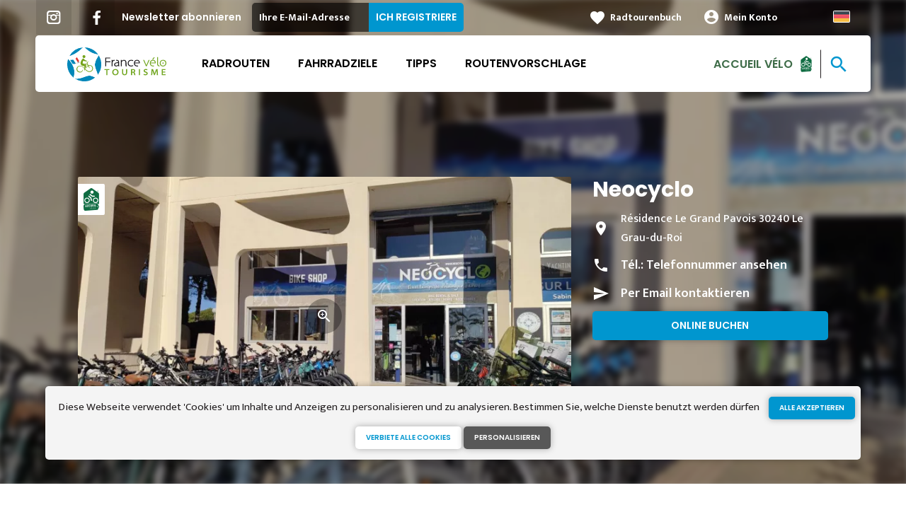

--- FILE ---
content_type: text/html; charset=UTF-8
request_url: https://de.francevelotourisme.com/useful-information/bicycle-rentals-repairs/neocyclo
body_size: 12369
content:
<!DOCTYPE html><html lang="de" dir="ltr"><head><link rel="preconnect" href="https://tiles.loopi-velo.fr" crossorigin/><link rel="preconnect" href="https://analytics.francevelotourisme.com" crossorigin/><link rel="preconnect" href="https://cdn.jsdelivr.net" crossorigin/><link rel="preload" href="/sites/default/themes/france_velo_tourisme/fonts/CACPinafore.woff2" as="font" type="font/woff2" crossorigin/><link rel="preload" href="/themes/fvt/fonts/type_icons-webfont.woff2" as="font" type="font/woff2" crossorigin/><meta charset="utf-8" /><script>var _mtm = _mtm || [];
_mtm.push({'mtm.startTime': (new Date().getTime()), 'event': 'mtm.Start'});
var d=document, g=d.createElement('script'), s=d.getElementsByTagName('script')[0];
g.type='text/javascript'; g.async=true; g.defer=true; g.src='https://analytics.francevelotourisme.com/js/container_G1YZlEfk.js'; s.parentNode.insertBefore(g,s);</script><script>
var _paq = window._paq = window._paq || [];
_paq.push(['setExcludedQueryParams', ['fbclid']]);
_paq.push(['trackPageView']);
_paq.push(['enableLinkTracking']);
(function() {
var u='//analytics.francevelotourisme.com/';
_paq.push(['setTrackerUrl', u+'matomo.php']);
_paq.push(['setSiteId', '1']);
var d=document, g=d.createElement('script'), s=d.getElementsByTagName('script')[0];
g.async=true; g.src=u+'matomo.js'; s.parentNode.insertBefore(g,s);
})();
</script><script>(function(i,s,o,g,r,a,m){i['IntuitivObject']=r;i[r]=i[r]||function(){
(i[r].q=i[r].q||[]).push(arguments)};a=s.createElement(o),
m=s.getElementsByTagName(o)[0];a.async=1;a.src=g;m.parentNode.insertBefore(a,m)
})(window,document,'script','https://fvt.intuitiv-tourisme.fr/lib-intuitiv.min.js','intuitiv');intuitiv('create','_p9-sYTQj97ZS-7f_-8u','https://fvt.intuitiv-tourisme.fr/');</script><meta name="robots" content="noindex" /><meta name="googlebot" content="noindex" /><meta name="description" content="Nouveau magasin de cycles et de nouvelles mobilités écologiques dans le Gard – Le Grau du Roi / Port-Camargue .Neocyclo vous propose la location de vélos, la vente de vélos ainsi que" /><meta property="og:description" content="Nouveau magasin de cycles et de nouvelles mobilités écologiques dans le Gard – Le Grau du Roi / Port-Camargue .Neocyclo vous propose la location de vélos, la vente de vélos ainsi que" /><meta property="og:title" content="Neocyclo, Bicycle rentals/ repairs in Le Grau-du-Roi" /><meta property="og:image" content="https://de.francevelotourisme.com/sites/default/files/styles/ogimage/public/sit/apidae/6142689/28992069.jpg.webp?itok=svR4Ti0W" /><meta name="twitter:image" content="https://de.francevelotourisme.com/sites/default/files/styles/twitterimage/public/sit/apidae/6142689/28992069.jpg.webp?itok=OfutFp1R" /><meta name="twitter:image:alt" content="Neocyclo, Bicycle rentals/ repairs in Le Grau-du-Roi" /><meta property="og:latitude" content="43.51957" /><meta property="og:longitude" content="4.140348" /><meta property="og:url" content="https://de.francevelotourisme.com/useful-information/bicycle-rentals-repairs/neocyclo" /><meta name="twitter:card" content="summary_large_image" /><meta name="twitter:title" content="Neocyclo, Bicycle rentals/ repairs in Le Grau-du-Roi" /><meta name="twitter:description" content="Nouveau magasin de cycles et de nouvelles mobilités écologiques dans le Gard – Le Grau du Roi / Port-Camargue .Neocyclo vous propose la location de vélos, la vente de vélos ainsi que" /><meta name="Generator" content="Drupal 10 (https://www.drupal.org)" /><meta name="MobileOptimized" content="width" /><meta name="HandheldFriendly" content="true" /><meta name="viewport" content="width=device-width, initial-scale=1.0" /><link rel="alternate" hreflang="x-default" href="https://www.francevelotourisme.com/pratique/loueurs-reparateurs-de-velo/neocyclo" /><link rel="canonical" href="https://de.francevelotourisme.com/useful-information/bicycle-rentals-repairs/neocyclo" /><link rel="icon" href="/sites/default/themes/france_velo_tourisme/favicon.ico" type="image/vnd.microsoft.icon" /><title>Neocyclo, Bicycle rentals/ repairs in Le Grau-du-Roi</title><link rel="stylesheet" media="all" href="/sites/default/files/css/css_1Sy8FVCjl9uXkDPSpcmJgYNFEMJ8Et_x6L6FSrmTYPY.css?delta=0&amp;language=de&amp;theme=france_velo_tourisme&amp;include=eJxtjtEOwyAIRX_IzU8y1NKOBMXgtVn_fraPzV4IORcOZGrIH4oLdQ6bU82cDlZLsOHSC8ddbSF9dZwqdQ_bgSeSiiGQI2WrlTPMIw1YttKUIVb_TTiv4rO9YjVrEu_6LtQW--4aCoFdSJPMpX4_OK_xk9vAhdfge1svf-eKCHIwjSzw6e9nB5db8QPgRl94" /><link rel="stylesheet" media="all" href="//fonts.googleapis.com/icon?family=Material+Icons" /><link rel="stylesheet" media="all" href="//fonts.googleapis.com/icon?family=Material+Icons+Outlined" /><link rel="stylesheet" media="all" href="/sites/default/files/css/css_06EhZx1zzPGhejt1VIdmq88LMfK8tyNpvDd6etsrlD4.css?delta=3&amp;language=de&amp;theme=france_velo_tourisme&amp;include=eJxtjtEOwyAIRX_IzU8y1NKOBMXgtVn_fraPzV4IORcOZGrIH4oLdQ6bU82cDlZLsOHSC8ddbSF9dZwqdQ_bgSeSiiGQI2WrlTPMIw1YttKUIVb_TTiv4rO9YjVrEu_6LtQW--4aCoFdSJPMpX4_OK_xk9vAhdfge1svf-eKCHIwjSzw6e9nB5db8QPgRl94" /><script type="application/ld+json">[{"@context":"http:\/\/schema.org","@type":"LocalBusiness","address":{"@type":"PostalAddress","postalCode":"30240","addressLocality":"Le Grau-du-Roi","streetAddress":"R\u00e9sidence Le Grand Pavois"},"geo":{"@type":"GeoCoordinates","latitude":43.51957,"longitude":4.140348},"description":"Nouveau magasin de cycles et de nouvelles mobilit\u00e9s \u00e9cologiques dans le Gard \u2013 Le Grau du Roi \/ Port-Camargue .Neocyclo vous propose la location de v\u00e9los, la vente de v\u00e9los ainsi que l\u2019entretien de v\u00e9los classiques ou v\u00e9los \u00e9lectriques.Tous nos v\u00e9los \u00e0 la location sont de fabrication Fran\u00e7aise ou assembl\u00e9s en France.Nous sommes fiers de proposer plusieurs marques de cycles et d\u2019 accessoires de qualit\u00e9 Fran\u00e7aise: Arcade \u2013 Eovolt \u2013 Flying-Cat, Matra, Michelin..etc\u2026Tous nos v\u00e9los de location sont renouvel\u00e9s tr\u00e8s r\u00e9guli\u00e8rement afin de vous proposer un parc de location de qualit\u00e9. 50% de notre parc de location est renouvel\u00e9 chaque ann\u00e9e.Ainsi nous vous proposons des v\u00e9los ayant seulement une ann\u00e9e de location au maximum.Nous sommes \u00e9galement revendeur Premium pour ces diff\u00e9rentes Marques de cycles fran\u00e7ais poss\u00e9dant une grande r\u00e9putation au niveau national.Notre atelier vous propose \u00e9galement tout type de r\u00e9paration afin d\u2019entretenir votre v\u00e9lo.Nous travaillons avec trois grands accessoiristes, fournisseurs de pi\u00e8ces d\u00e9tach\u00e9es qui nous offrent un large choix de fabricants r\u00e9put\u00e9s : Shimano \u2013 Michelin \u2013 Z\u00e9fal \u2013 Auvray \u2013 Cairn \u2013 Velox \u2013 Polisport \u2013 Union\u2026etc..Vous trouverez \u00e9galement de nombreux accessoires \u00e0 la vente, vous permettant d\u2019 am\u00e9liorer le confort de votre pratique du v\u00e9lo.Paniers avant ou arri\u00e8re, Sacoches amovibles, Support panier s\u00e9curis\u00e9 pour votre animal domestique, accessoires d\u2019 entretien et de s\u00e9curit\u00e9\u2026.etc\u2026Neocyclo vous attend au c\u0153ur du 1er port de plaisance d\u2019 Europe, le second au niveau mondial, situ\u00e9 en Petite Camargue, Le Grau du Roi \/ Port-Camargue (30240- Gard).Un large choix de pistes cyclables s\u2019 offre \u00e0 vous afin de d\u00e9couvrir notre belle r\u00e9gion \u00e0 la fois touristique et sauvage.Venez d\u00e9couvrir un territoire exceptionnel au rythme l\u00e9ger de balade en v\u00e9lo.","name":"Neocyclo","telephone":"0430674836","image":"public:\/\/sit\/apidae\/6142689\/28992069.jpg","url":{}},{"@context":"http:\/\/schema.org","@type":"BreadcrumbList","itemListElement":[{"@type":"ListItem","position":1,"item":{"@id":"https:\/\/de.francevelotourisme.com\/","name":"Home"}},{"@type":"ListItem","position":2,"item":{"@id":"https:\/\/de.francevelotourisme.com\/useful-information","name":"Useful information"}},{"@type":"ListItem","position":3,"item":{"@id":"https:\/\/de.francevelotourisme.com\/useful-information\/bicycle-rentals-repairs-2","name":"Bicycle rentals\/ repairs"}},{"@type":"ListItem","position":4,"item":{"@id":"https:\/\/de.francevelotourisme.com\/useful-information\/bicycle-rentals-repairs\/neocyclo","name":"Neocyclo"}}]}]</script><link rel="apple-touch-icon" sizes="57x57" href="/sites/default/themes/france_velo_tourisme/images/icons/apple-icon-57x57.png"><link rel="apple-touch-icon" sizes="60x60" href="/sites/default/themes/france_velo_tourisme/images/icons/apple-icon-60x60.png"><link rel="apple-touch-icon" sizes="72x72" href="/sites/default/themes/france_velo_tourisme/images/icons/apple-icon-72x72.png"><link rel="apple-touch-icon" sizes="76x76" href="/sites/default/themes/france_velo_tourisme/images/icons/apple-icon-76x76.png"><link rel="apple-touch-icon" sizes="114x114" href="/sites/default/themes/france_velo_tourisme/images/icons/apple-icon-114x114.png"><link rel="apple-touch-icon" sizes="120x120" href="/sites/default/themes/france_velo_tourisme/images/icons/apple-icon-120x120.png"><link rel="apple-touch-icon" sizes="144x144" href="/sites/default/themes/france_velo_tourisme/images/icons/apple-icon-144x144.png"><link rel="apple-touch-icon" sizes="152x152" href="/sites/default/themes/france_velo_tourisme/images/icons/apple-icon-152x152.png"><link rel="apple-touch-icon" sizes="180x180" href="/sites/default/themes/france_velo_tourisme/images/icons/apple-icon-180x180.png"><link rel="icon" type="image/png" sizes="192x192" href="/sites/default/themes/france_velo_tourisme/images/icons/android-icon-192x192.png"><link rel="icon" type="image/png" sizes="32x32" href="/sites/default/themes/france_velo_tourisme/images/icons/favicon-32x32.png"><link rel="icon" type="image/png" sizes="96x96" href="/sites/default/themes/france_velo_tourisme/images/icons/favicon-96x96.png"><link rel="icon" type="image/png" sizes="16x16" href="/sites/default/themes/france_velo_tourisme/images/icons/favicon-16x16.png"><link rel="manifest" href="/sites/default/themes/france_velo_tourisme/images/icons/manifest.json"><meta name="msapplication-TileColor" content="#54b40b"><meta name="msapplication-TileImage" content="/sites/default/themes/france_velo_tourisme/images/icons/ms-icon-144x144.png"><meta name="theme-color" content="#0096cf"><meta name="google-site-verification" content="1DU3dmhxwdPWzVFgxsy8lVnh4JJpxVuKplGJ3iwEfpw" /><meta name="google-site-verification" content="NR0tY4kysvdGrIY-5jsF8nrDSByAa33CcD9K8cfXmoo" /><meta name="p:domain_verify" content="8ad786f1994e189fdea7555159c94eb1"/></head><body> <a href="#main-content" class="visually-hidden focusable"> Direkt zum Inhalt </a><div class="dialog-off-canvas-main-canvas" data-off-canvas-main-canvas><div class="layout-container"> <header id="navigation"><div><div id="block-menu"><div id="menu" class="transparent" ><div class="wrapper-links d-none d-lg-block newsletter"><div><div class="link-share link-share-hover"> <a href="https://www.instagram.com/francevelotourisme/" class="instagram"></a> <a href="https://www.facebook.com/france.velo.tourisme/" class="facebook"></a></div><form class="newsletter-form" data-drupal-selector="newsletter-form" action="/useful-information/bicycle-rentals-repairs/neocyclo" method="post" id="newsletter-form" accept-charset="UTF-8"><div class="js-form-item form-item js-form-type-email form-item-mail form-item-email js-form-item-mail"> <label for="edit-mail--3" class="js-form-required form-required">Newsletter abonnieren</label> <input placeholder="Ihre E-Mail-Adresse" data-drupal-selector="edit-mail" type="email" id="edit-mail--3" name="mail" value="" size="60" maxlength="254" class="form-email required" required="required" aria-required="true" /></div><input autocomplete="off" data-drupal-selector="form-5gi17a-2cicmxvr-ni5s-6uvkveohirqa1rks5byim4" type="hidden" name="form_build_id" value="form-5GI17A_2cICMxvr_NI5s_6uVKveOHIrqa1rKS5ByIM4" /><input data-drupal-selector="edit-newsletter-form" type="hidden" name="form_id" value="newsletter_form" /> <input data-drupal-selector="edit-captcha-sid" type="hidden" name="captcha_sid" value="151031119" /><input data-drupal-selector="edit-captcha-token" type="hidden" name="captcha_token" value="0d-uNIZBNGYSlMrPifA8ZsWv6faFiVWXaCjB13wYP-Y" /><input id="recaptcha-v3-token--3" class="recaptcha-v3-token" data-recaptcha-v3-action="recaptcha_v3" data-recaptcha-v3-site-key="6LcmIsMZAAAAAHpvqtlXmPR_BIm42mz6Izvg9-DD" data-drupal-selector="edit-captcha-response" type="hidden" name="captcha_response" value="" /><input data-drupal-selector="edit-is-recaptcha-v3" type="hidden" name="is_recaptcha_v3" value="1" /><div data-drupal-selector="edit-actions" class="form-actions js-form-wrapper form-wrapper" id="edit-actions--3"><input data-drupal-selector="edit-submit" type="submit" id="edit-submit--3" name="op" value="Ich registriere" class="button js-form-submit form-submit" /></div></form><div class="wrapper-links-right"><div><div class="link-espace-pro"> <a href="https://de.francevelotourisme.com/espace-pro">Espace pro</a></div><div class="link-favoris"> <a href="https://de.francevelotourisme.com/meine-radtourenbucher">Radtourenbuch</a></div><div class="menu-user"><div> <a href="https://de.francevelotourisme.com/connexion?destination=sit/objet/dcb18c6b-88b1-5911-bc01-dfc667f48ada" rel="nofollow">Mein Konto</a></div></div><div class="language-switcher-wrapper"><ul class="language-switcher-language-url"><li hreflang="de" data-drupal-link-system-path="sit/objet/dcb18c6b-88b1-5911-bc01-dfc667f48ada" class="is-active" aria-current="page"><a href="https://de.francevelotourisme.com/useful-information/bicycle-rentals-repairs/neocyclo" class="language-link is-active" hreflang="de" data-drupal-link-system-path="sit/objet/dcb18c6b-88b1-5911-bc01-dfc667f48ada" aria-current="page">German</a></li><li hreflang="fr" data-drupal-link-system-path="sit/objet/dcb18c6b-88b1-5911-bc01-dfc667f48ada"><a href="https://www.francevelotourisme.com/pratique/loueurs-reparateurs-de-velo/neocyclo" class="language-link" hreflang="fr" data-drupal-link-system-path="sit/objet/dcb18c6b-88b1-5911-bc01-dfc667f48ada">French</a></li><li hreflang="en" data-drupal-link-system-path="sit/objet/dcb18c6b-88b1-5911-bc01-dfc667f48ada"><a href="https://en.francevelotourisme.com/useful-information/bicycle-rentals-repairs/neocyclo" class="language-link" hreflang="en" data-drupal-link-system-path="sit/objet/dcb18c6b-88b1-5911-bc01-dfc667f48ada">Anglais</a></li><li hreflang="nl" data-drupal-link-system-path="sit/objet/dcb18c6b-88b1-5911-bc01-dfc667f48ada"><a href="https://nl.francevelotourisme.com/useful-information/bicycle-rentals-repairs/neocyclo" class="language-link" hreflang="nl" data-drupal-link-system-path="sit/objet/dcb18c6b-88b1-5911-bc01-dfc667f48ada">Dutch</a></li></ul></div></div></div></div></div><div class="wrapper-menu container-fluid"><div class="row"><div class="col-2 d-lg-none"> <a href="" class="menu-burger"><span>menu</span>Menü</a></div><div class="col-8 logo"> <a href="/"></a></div><div class="d-none d-lg-block"> <nav><ul class="menu menu-level-0"><li class="d-md-none"><a href="/">Startseite</a></li><li class="couleur-fond menu-item" style="color:#000000;"> <a href="https://de.francevelotourisme.com/radrouten" title="Alle Radrouten in Frankreich" data-drupal-link-system-path="itineraire">Radrouten</a><div class="menu_link_content menu-link-contentmain view-mode-default menu-dropdown menu-dropdown-0 menu-type-default"></div></li><li class="couleur-fond menu-item menu-item--collapsed" style="color:#000000;"> <a href="https://de.francevelotourisme.com/fahrradziele" title="Regionen und Städte, die mit dem Fahrrad unterwegs sind" data-drupal-link-system-path="node/266">Fahrradziele</a><div class="menu_link_content menu-link-contentmain view-mode-default menu-dropdown menu-dropdown-0 menu-type-default"></div></li><li class="couleur-fond menu-item menu-item--collapsed" style="color:#000000;"> <a href="https://de.francevelotourisme.com/tipps" title="Unsere Ratschläge zur Vorbereitung Ihrer Reise in Frankreich" data-drupal-link-system-path="node/49">Tipps</a><div class="menu_link_content menu-link-contentmain view-mode-default menu-dropdown menu-dropdown-0 menu-type-default"></div></li><li class="couleur-fond menu-item" style="color:#000000;"> <a href="https://de.francevelotourisme.com/routenvorschlage" title="Inspirations, bike trip suggestions and cycling holidays" data-drupal-link-system-path="suggestions-de-parcours">Routenvorschlage</a><div class="menu_link_content menu-link-contentmain view-mode-default menu-dropdown menu-dropdown-0 menu-type-default"></div></li><li><div class="accueil-velo"> <a href="https://de.francevelotourisme.com/tipps/accueil-velo">Accueil Vélo</a></div></li></ul></nav></div><div class="col-2 wrapper-links-left"><div class="accueil-velo"> <a href="https://de.francevelotourisme.com/tipps/accueil-velo">Accueil Vélo</a></div><div class="bouton-sagacite"> <a href="" class="bouton-open-sagacite"></a></div></div></div></div><div class="sagacite-form-block"> <a href="#" class="d-md-none close"></a><form class="intuitiv-search-form" data-drupal-selector="intuitiv-search-form" action="/useful-information/bicycle-rentals-repairs/neocyclo" method="post" id="intuitiv-search-form" accept-charset="UTF-8"><div class="js-form-item form-item js-form-type-textfield form-item-termes-recherche form-item-textfield js-form-item-termes-recherche form-no-label"> <input autocomplete="off" title="Ich möchte" data-drupal-selector="edit-termes-recherche" type="text" id="edit-termes-recherche" name="termes_recherche" value="" size="60" maxlength="128" placeholder="Suchen..." class="form-text required" required="required" aria-required="true" /></div><input data-drupal-selector="edit-user" type="hidden" name="user" value="" /><div class="wrapper-autocompletion"></div><input autocomplete="off" data-drupal-selector="form-jsuo2cay1ozhm2sdmjjtep23n7n0cwxli7jvdjfnifs" type="hidden" name="form_build_id" value="form-jsUO2caY1ozHm2sDmJJtEP23n7N0CwxlI7JVDjFnifs" /><input data-drupal-selector="edit-intuitiv-search-form" type="hidden" name="form_id" value="intuitiv_search_form" /><div data-drupal-selector="edit-actions" class="form-actions js-form-wrapper form-wrapper" id="edit-actions--5"><input data-drupal-selector="edit-submit" type="submit" id="edit-submit--5" name="op" value="search" class="button js-form-submit form-submit" /></div></form></div></div><div id="menu-popin"> <a href="#" class="close"></a><div> <nav><ul class="menu menu-level-0"><li class="d-md-none"><a href="/">Startseite</a></li><li class="couleur-fond menu-item" style="color:#000000;"> <a href="https://de.francevelotourisme.com/radrouten" title="Alle Radrouten in Frankreich" data-drupal-link-system-path="itineraire">Radrouten</a><div class="menu_link_content menu-link-contentmain view-mode-default menu-dropdown menu-dropdown-0 menu-type-default"></div></li><li class="couleur-fond menu-item menu-item--collapsed" style="color:#000000;"> <a href="https://de.francevelotourisme.com/fahrradziele" title="Regionen und Städte, die mit dem Fahrrad unterwegs sind" data-drupal-link-system-path="node/266">Fahrradziele</a><div class="menu_link_content menu-link-contentmain view-mode-default menu-dropdown menu-dropdown-0 menu-type-default"></div></li><li class="couleur-fond menu-item menu-item--collapsed" style="color:#000000;"> <a href="https://de.francevelotourisme.com/tipps" title="Unsere Ratschläge zur Vorbereitung Ihrer Reise in Frankreich" data-drupal-link-system-path="node/49">Tipps</a><div class="menu_link_content menu-link-contentmain view-mode-default menu-dropdown menu-dropdown-0 menu-type-default"></div></li><li class="couleur-fond menu-item" style="color:#000000;"> <a href="https://de.francevelotourisme.com/routenvorschlage" title="Inspirations, bike trip suggestions and cycling holidays" data-drupal-link-system-path="suggestions-de-parcours">Routenvorschlage</a><div class="menu_link_content menu-link-contentmain view-mode-default menu-dropdown menu-dropdown-0 menu-type-default"></div></li><li><div class="accueil-velo"> <a href="https://de.francevelotourisme.com/tipps/accueil-velo">Accueil Vélo</a></div></li></ul></nav><div class="link-espace-pro"> <a href="https://de.francevelotourisme.com/espace-pro">Espace pro</a></div><div class="link-favoris"> <a href="https://de.francevelotourisme.com/meine-radtourenbucher">Radtourenbuch</a></div><div class="menu-user"><div> <a href="https://de.francevelotourisme.com/connexion?destination=sit/objet/dcb18c6b-88b1-5911-bc01-dfc667f48ada" rel="nofollow">Mein Konto</a></div></div><div class="newsletter-form-mobile"><form class="newsletter-form" data-drupal-selector="newsletter-form-2" action="/useful-information/bicycle-rentals-repairs/neocyclo" method="post" id="newsletter-form--2" accept-charset="UTF-8"><div class="js-form-item form-item js-form-type-email form-item-mail form-item-email js-form-item-mail"> <label for="edit-mail--4" class="js-form-required form-required">Newsletter abonnieren</label> <input placeholder="Ihre E-Mail-Adresse" data-drupal-selector="edit-mail" type="email" id="edit-mail--4" name="mail" value="" size="60" maxlength="254" class="form-email required" required="required" aria-required="true" /></div><input autocomplete="off" data-drupal-selector="form-ffu-ukbvn2xo5x1ty7r8moicu0nlmbdcwjbbhuwv-u0" type="hidden" name="form_build_id" value="form-FFu_UkBvn2xO5X1tY7r8MoICU0NlMbDcWjbbhuWv_U0" /><input data-drupal-selector="edit-newsletter-form-2" type="hidden" name="form_id" value="newsletter_form" /> <input data-drupal-selector="edit-captcha-sid" type="hidden" name="captcha_sid" value="151031120" /><input data-drupal-selector="edit-captcha-token" type="hidden" name="captcha_token" value="iPc7wn8UFw2O-Cmws8r_bpUwEwu7fIIUSFpSGfSwHaM" /><input id="recaptcha-v3-token--4" class="recaptcha-v3-token" data-recaptcha-v3-action="recaptcha_v3" data-recaptcha-v3-site-key="6LcmIsMZAAAAAHpvqtlXmPR_BIm42mz6Izvg9-DD" data-drupal-selector="edit-captcha-response" type="hidden" name="captcha_response" value="" /><input data-drupal-selector="edit-is-recaptcha-v3" type="hidden" name="is_recaptcha_v3" value="1" /><div data-drupal-selector="edit-actions" class="form-actions js-form-wrapper form-wrapper" id="edit-actions--4"><input data-drupal-selector="edit-submit" type="submit" id="edit-submit--4" name="op" value="Ich registriere" class="button js-form-submit form-submit" /></div></form></div><div class="language-switcher-wrapper"><ul class="language-switcher-language-url"><li hreflang="de" data-drupal-link-system-path="sit/objet/dcb18c6b-88b1-5911-bc01-dfc667f48ada" class="is-active" aria-current="page"><a href="https://de.francevelotourisme.com/useful-information/bicycle-rentals-repairs/neocyclo" class="language-link is-active" hreflang="de" data-drupal-link-system-path="sit/objet/dcb18c6b-88b1-5911-bc01-dfc667f48ada" aria-current="page">German</a></li><li hreflang="fr" data-drupal-link-system-path="sit/objet/dcb18c6b-88b1-5911-bc01-dfc667f48ada"><a href="https://www.francevelotourisme.com/pratique/loueurs-reparateurs-de-velo/neocyclo" class="language-link" hreflang="fr" data-drupal-link-system-path="sit/objet/dcb18c6b-88b1-5911-bc01-dfc667f48ada">French</a></li><li hreflang="en" data-drupal-link-system-path="sit/objet/dcb18c6b-88b1-5911-bc01-dfc667f48ada"><a href="https://en.francevelotourisme.com/useful-information/bicycle-rentals-repairs/neocyclo" class="language-link" hreflang="en" data-drupal-link-system-path="sit/objet/dcb18c6b-88b1-5911-bc01-dfc667f48ada">Anglais</a></li><li hreflang="nl" data-drupal-link-system-path="sit/objet/dcb18c6b-88b1-5911-bc01-dfc667f48ada"><a href="https://nl.francevelotourisme.com/useful-information/bicycle-rentals-repairs/neocyclo" class="language-link" hreflang="nl" data-drupal-link-system-path="sit/objet/dcb18c6b-88b1-5911-bc01-dfc667f48ada">Dutch</a></li></ul></div></div></div></div></div> </header> <main role="main"> <a id="main-content" tabindex="-1"></a><div class="layout-content"><div><div data-drupal-messages-fallback class="hidden"></div><div id="block-france-velo-tourisme-content"> <article data-id="dcb18c6b-88b1-5911-bc01-dfc667f48ada" data-title="Neocyclo" class="fiche-sit full intuitiv-vue" data-id-intuitiv="sit-dcb18c6b-88b1-5911-bc01-dfc667f48ada"> <header ><div class="blur"><div style="background-image: url(https://de.francevelotourisme.com/sites/default/files/styles/sit_full_width/public/sit/apidae/6142689/28992069.jpg.webp?itok=BWKpa5iP)"></div></div><div class="container content-header"><div class="row"><div class="content-wrapper col-12 col-md-4"><h1 class="page-title">Neocyclo</h1><div class="d-none d-md-block"><div class="contact"><div class="address">Résidence Le Grand Pavois 30240 Le Grau-du-Roi</div><div class="tel">Tél.: <a href="" data-num="0430674836" class="click-tel efficience-click-tel" data-intuitiv-event="telephone">Telefonnummer ansehen</a></div><div><a href="#contact" class="lien-contact efficience-click-contact" data-intuitiv-event="contact">Per Email kontaktieren</a></div><div><a href="https://www.neocyclo.com" class="lien-site bouton full bouton-couleur-1 efficience-click-site" data-intuitiv-event="siteWeb">Online buchen</a></div></div></div></div><div class="image-wrapper col-12 col-md-8"><div class="image"><div class="accueil-velo"></div> <picture> <source srcset="/sites/default/files/styles/sit_full/public/sit/apidae/6142689/28992069.jpg.webp?itok=q6_sc148 1x" media="(min-width: 0)" type="image/webp" width="770" height="436"/> <img width="770" height="436" src="/sites/default/files/styles/sit_full/public/sit/apidae/6142689/28992069.jpg.webp?itok=q6_sc148" alt="" loading="lazy" /> </picture> <a href="https://de.francevelotourisme.com/visionneuse/sit/dcb18c6b-88b1-5911-bc01-dfc667f48ada" class="link-visionneuse use-ajax-get"></a></div></div></div></div> </header><div class="content-fiche container"><div class="row"><div class="col-12 d-md-none"><div class="contact"><div class="address">Résidence Le Grand Pavois 30240 Le Grau-du-Roi</div><div class="tel efficience-click-tel">Tél.: <a href="" data-num="0430674836" class="click-tel efficience-click-tel" data-intuitiv-event="telephone">Telefonnummer ansehen</a></div><div><a href="#contact" class="lien-contact efficience-click-contact" data-intuitiv-event="contact">Per Email kontaktieren</a></div><div><a href="https://www.neocyclo.com" class="lien-site bouton full efficience-click-site" data-intuitiv-event="siteWeb">Online buchen</a></div></div></div><div class="col-12 col-md-8"><div class="center"><a href="https://de.francevelotourisme.com/carnet/add/sit%3Adcb18c6b-88b1-5911-bc01-dfc667f48ada" rel="nofollow" class="use-ajax bouton bt-carnet" data-type="fiche-sit" data-intuitiv-event="ajouterCarnet">Radtourenbuch hinzufügen</a></div><div class="body-content"> Nouveau magasin de cycles et de nouvelles mobilités écologiques dans le Gard – Le Grau du Roi / Port-Camargue .Neocyclo vous propose la location de vélos, la vente de vélos ainsi que l’entretien de vélos classiques ou vélos électriques.Tous nos vélos à la location sont de fabrication Française ou assemblés en France.Nous sommes fiers de proposer plusieurs marques de cycles et d’ accessoires de qualité Française: Arcade – Eovolt – Flying-Cat, Matra, Michelin..etc…Tous nos vélos de location sont renouvelés très régulièrement afin de vous proposer un parc de location de qualité. 50% de notre parc de location est renouvelé chaque année.Ainsi nous vous proposons des vélos ayant seulement une année de location au maximum.Nous sommes également revendeur Premium pour ces différentes Marques de cycles français possédant une grande réputation au niveau national.Notre atelier vous propose également tout type de réparation afin d’entretenir votre vélo.Nous travaillons avec trois grands accessoiristes, fournisseurs de pièces détachées qui nous offrent un large choix de fabricants réputés : Shimano – Michelin – Zéfal – Auvray – Cairn – Velox – Polisport – Union…etc..Vous trouverez également de nombreux accessoires à la vente, vous permettant d’ améliorer le confort de votre pratique du vélo.Paniers avant ou arrière, Sacoches amovibles, Support panier sécurisé pour votre animal domestique, accessoires d’ entretien et de sécurité….etc…Neocyclo vous attend au cœur du 1er port de plaisance d’ Europe, le second au niveau mondial, situé en Petite Camargue, Le Grau du Roi / Port-Camargue (30240- Gard).Un large choix de pistes cyclables s’ offre à vous afin de découvrir notre belle région à la fois touristique et sauvage.Venez découvrir un territoire exceptionnel au rythme léger de balade en vélo.</div><div class="infos-label">Diese Einrichtung ist Accueil Vélo und bietet spezielle Dienstleistungen für Radfahrer an.</div><div class="carte-fiche"><div id="carte-loopi"></div></div></div><div id="contact" class="contact-objet-sit col-12 col-md-8"><h2>Contact par <span>mail</span></h2><div class="obligatoire">* Pflichtfelder</div><div class="form-demande container"><form class="contact-message-contact-sit-form contact-message-form contact-form form-contact" data-user-info-from-browser data-drupal-selector="contact-message-contact-sit-form" action="/useful-information/bicycle-rentals-repairs/neocyclo" method="post" id="contact-message-contact-sit-form" accept-charset="UTF-8"> <input autocomplete="off" data-drupal-selector="form-6np-nqstwlym-6lxicd-dsaek1kgwvgau3sl5esv3fs" type="hidden" name="form_build_id" value="form-6np_NqSTWlYM_6lxicd-DsaEk1KgWvgAU3Sl5esv3Fs" /><input data-drupal-selector="edit-contact-message-contact-sit-form" type="hidden" name="form_id" value="contact_message_contact_sit_form" /><div class="field--type-string field--name-field-prenom field--widget-string-textfield js-form-wrapper form-wrapper" data-drupal-selector="edit-field-prenom-wrapper" id="edit-field-prenom-wrapper"><div class="js-form-item form-item js-form-type-textfield form-item-field-prenom-0-value form-item-textfield js-form-item-field-prenom-0-value"> <label for="edit-field-prenom-0-value" class="js-form-required form-required">Votre prénom</label> <input class="js-text-full text-full form-text required" data-drupal-selector="edit-field-prenom-0-value" type="text" id="edit-field-prenom-0-value" name="field_prenom[0][value]" value="" size="60" maxlength="255" placeholder="" required="required" aria-required="true" /></div></div><div class="js-form-item form-item js-form-type-textfield form-item-name form-item-textfield js-form-item-name"> <label for="edit-name" class="js-form-required form-required">Ihr Name</label> <input data-drupal-selector="edit-name" type="text" id="edit-name" name="name" value="" size="60" maxlength="255" class="form-text required" required="required" aria-required="true" /></div><div class="js-form-item form-item js-form-type-email form-item-mail form-item-email js-form-item-mail"> <label for="edit-mail" class="js-form-required form-required">Ihre E-Mail-Adresse</label> <input data-drupal-selector="edit-mail" type="email" id="edit-mail" name="mail" value="" size="60" maxlength="254" class="form-email required" required="required" aria-required="true" /></div><div class="field--type-string field--name-subject field--widget-string-textfield js-form-wrapper form-wrapper" data-drupal-selector="edit-subject-wrapper" id="edit-subject-wrapper"><div class="js-form-item form-item js-form-type-textfield form-item-subject-0-value form-item-textfield js-form-item-subject-0-value"> <label for="edit-subject-0-value" class="js-form-required form-required">Betreff</label> <input class="js-text-full text-full form-text required" data-drupal-selector="edit-subject-0-value" type="text" id="edit-subject-0-value" name="subject[0][value]" value="" size="60" maxlength="100" placeholder="" required="required" aria-required="true" /></div></div><div class="field--type-string-long field--name-message field--widget-string-textarea js-form-wrapper form-wrapper" data-drupal-selector="edit-message-wrapper" id="edit-message-wrapper"><div class="js-form-item form-item js-form-type-textarea form-item-message-0-value form-item-textarea js-form-item-message-0-value"> <label for="edit-message-0-value" class="js-form-required form-required">Nachricht</label><div><textarea class="js-text-full text-full form-textarea required" data-drupal-selector="edit-message-0-value" id="edit-message-0-value" name="message[0][value]" rows="12" cols="60" placeholder="" required="required" aria-required="true"></textarea></div></div></div> <input data-drupal-selector="edit-captcha-sid" type="hidden" name="captcha_sid" value="151031117" /><input data-drupal-selector="edit-captcha-token" type="hidden" name="captcha_token" value="5e5Hn8d1WeO7vwxHphB1-nfA2hwBVqXPpFxHzscBRdA" /><input id="recaptcha-v3-token" class="recaptcha-v3-token" data-recaptcha-v3-action="recaptcha_v3" data-recaptcha-v3-site-key="6LcmIsMZAAAAAHpvqtlXmPR_BIm42mz6Izvg9-DD" data-drupal-selector="edit-captcha-response" type="hidden" name="captcha_response" value="" /><input data-drupal-selector="edit-is-recaptcha-v3" type="hidden" name="is_recaptcha_v3" value="1" /><div class="js-form-item form-item js-form-type-checkbox form-item-optinrgpd form-item-checkbox js-form-item-optinrgpd"> <input data-drupal-selector="edit-optinrgpd" type="checkbox" id="edit-optinrgpd" name="optinrgpd" value="1" class="form-checkbox required" required="required" aria-required="true" /> <label for="edit-optinrgpd" class="option js-form-required form-required">Mit dem Absenden dieses Formulars stimme ich zu, dass die eingegebenen Informationen zur Bearbeitung der gesendeten Nachricht verwendet werden.</label></div><div data-drupal-selector="edit-actions" class="form-actions js-form-wrapper form-wrapper" id="edit-actions"><input data-drupal-selector="edit-submit" type="submit" id="edit-submit" name="op" value="Nachricht senden" class="button button--primary js-form-submit form-submit" /></div><div class="message-rgpd"> Die im Rahmen dieses Formulars gesammelten Daten werden von France Vélo Tourisme zum Zweck der Beantwortung Ihrer Informationsanfrage verarbeitet. Gemäß den geltenden Vorschriften zum Schutz personenbezogener Daten können Sie Ihre Rechte ausüben oder weitere Informationen erhalten, indem Sie sich per <a href="https://de.francevelotourisme.com/contact/demande_d_information">E-Mail</a>.</div></form></div></div><div class="col-12 col-md-8 bouton-signaler"> <a href="#" id="bouton-signaler" class="bouton">Ein Problem mit dieser Einrichtung melden</a></div><div id="signaler" class="contact-objet-sit col-12 col-md-8"><h2>Ein Problem mit dieser Einrichtung melden</h2><div class="obligatoire">* Pflichtfelder</div><div class="form-demande container"><form class="contact-message-signaler-un-probleme-form contact-message-form contact-form form-contact" data-user-info-from-browser data-drupal-selector="contact-message-signaler-un-probleme-form" action="/useful-information/bicycle-rentals-repairs/neocyclo" method="post" id="contact-message-signaler-un-probleme-form" accept-charset="UTF-8"><div class="js-form-item form-item js-form-type-email form-item-mail form-item-email js-form-item-mail"> <label for="edit-mail--2" class="js-form-required form-required">Ihre E-Mail-Adresse</label> <input data-drupal-selector="edit-mail" type="email" id="edit-mail--2" name="mail" value="" size="60" maxlength="254" class="form-email required" required="required" aria-required="true" /></div><input autocomplete="off" data-drupal-selector="form-cxy12swf0xdlxuizlp-lm1qnsigji9vlycj607q6aq8" type="hidden" name="form_build_id" value="form-cXY12SWF0XDLxuIZLP_lM1qnsIGjI9vLycj607Q6aQ8" /><input data-drupal-selector="edit-contact-message-signaler-un-probleme-form" type="hidden" name="form_id" value="contact_message_signaler_un_probleme_form" /><div class="field--type-string field--name-subject field--widget-string-textfield js-form-wrapper form-wrapper" data-drupal-selector="edit-subject-wrapper" id="edit-subject-wrapper--2"><div class="js-form-item form-item js-form-type-textfield form-item-subject-0-value form-item-textfield js-form-item-subject-0-value"> <label for="edit-subject-0-value--2" class="js-form-required form-required">Betreff</label> <input class="js-text-full text-full form-text required" data-drupal-selector="edit-subject-0-value" type="text" id="edit-subject-0-value--2" name="subject[0][value]" value="" size="60" maxlength="100" placeholder="" required="required" aria-required="true" /></div></div><div class="field--type-string-long field--name-message field--widget-string-textarea js-form-wrapper form-wrapper" data-drupal-selector="edit-message-wrapper" id="edit-message-wrapper--2"><div class="js-form-item form-item js-form-type-textarea form-item-message-0-value form-item-textarea js-form-item-message-0-value"> <label for="edit-message-0-value--2" class="js-form-required form-required">Nachricht</label><div><textarea class="js-text-full text-full form-textarea required" data-drupal-selector="edit-message-0-value" id="edit-message-0-value--2" name="message[0][value]" rows="12" cols="60" placeholder="" required="required" aria-required="true"></textarea></div></div></div> <input data-drupal-selector="edit-captcha-sid" type="hidden" name="captcha_sid" value="151031118" /><input data-drupal-selector="edit-captcha-token" type="hidden" name="captcha_token" value="nGxWuSGIqkU1h2jjZNHp0fAPFQBU_Ggn6_V7Ak54ML0" /><input id="recaptcha-v3-token--2" class="recaptcha-v3-token" data-recaptcha-v3-action="recaptcha_v3" data-recaptcha-v3-site-key="6LcmIsMZAAAAAHpvqtlXmPR_BIm42mz6Izvg9-DD" data-drupal-selector="edit-captcha-response" type="hidden" name="captcha_response" value="" /><input data-drupal-selector="edit-is-recaptcha-v3" type="hidden" name="is_recaptcha_v3" value="1" /><div class="js-form-item form-item js-form-type-checkbox form-item-optinrgpd form-item-checkbox js-form-item-optinrgpd"> <input data-drupal-selector="edit-optinrgpd" type="checkbox" id="edit-optinrgpd--2" name="optinrgpd" value="1" class="form-checkbox required" required="required" aria-required="true" /> <label for="edit-optinrgpd--2" class="option js-form-required form-required">Mit dem Absenden dieses Formulars stimme ich zu, dass die eingegebenen Informationen zur Bearbeitung der gesendeten Nachricht verwendet werden.</label></div><div data-drupal-selector="edit-actions" class="form-actions js-form-wrapper form-wrapper" id="edit-actions--2"><input data-drupal-selector="edit-submit" type="submit" id="edit-submit--2" name="op" value="Nachricht senden" class="button button--primary js-form-submit form-submit" /></div><div class="message-rgpd"> Die im Rahmen dieses Formulars gesammelten Daten werden von France Vélo Tourisme zum Zweck der Beantwortung Ihrer Informationsanfrage verarbeitet. Gemäß den geltenden Vorschriften zum Schutz personenbezogener Daten können Sie Ihre Rechte ausüben oder weitere Informationen erhalten, indem Sie sich per <a href="https://de.francevelotourisme.com/contact/demande_d_information">E-Mail</a>.</div></form></div></div></div></div><div class="menu-actions-sticky d-md-none"><div class="menu"><div class="row"><div class="col-3"> <a href="tel:0430674836" class="efficience-click-tel" data-intuitiv-event="telephone" data-icon="phone">Telefon</a></div><div class="col-3"> <a href="#contact" class="efficience-click-contact" data-intuitiv-event="contact" data-icon="mail">E-Mail</a></div><div class="col-3"> <a href="https://de.francevelotourisme.com/itineraire/gps?points=%5B%7B%22coordinates%22%3A%5B4.140348%2C43.51957%5D%2C%22label%22%3A%22Neocyclo%22%7D%5D" data-intuitiv-event="rejoindre" data-icon="navigation">Radroute</a></div><div class="col-3"> <a href="https://de.francevelotourisme.com/carnet/add/sit%3Adcb18c6b-88b1-5911-bc01-dfc667f48ada" rel="nofollow" class="use-ajax bt-carnet" data-type="fiche-sit" data-intuitiv-event="ajouterCarnet" data-icon="favorite_border">Radtourenbuch</a></div></div></div></div></article></div></div></div> </main> <footer role="contentinfo"><div><div id="block-quisommesnous"><div class="qui-sommes-nous"><div class="container"><div class="head"> <a href="/" class="logo"></a><div class="link-share"> <a href="https://www.instagram.com/francevelotourisme/" class="instagram"></a> <a href="https://www.facebook.com/france.velo.tourisme/" class="facebook"></a></div></div><div class="row"><div class="d-none d-md-block col-md-12"><h3>Wer sind wir?</h3></div><div class="d-none d-md-block col-md-7"><p>France Vélo Tourisme ist ein gemeinnütziger Verein für die Entwicklung des Fahrradtourismus in Frankreich.</p></div><div class="col-6 col-md-2"> <a href="https://de.francevelotourisme.com/node/340" class="bouton full bouton-blanc">Mehr erfahren</a></div><div class="col-6 col-md-3"> <a href="https://de.francevelotourisme.com/node/445" class="bouton full bouton-couleur-1">Kontakt</a></div></div></div></div></div><div class="container"><div id="block-menuitineraire"><h3>Alle Partnerrouten und Partnerreiseziele</h3><ul><li><a href="https://de.francevelotourisme.com/radroute/la-grande-traversee-du-volcan-a-velo-grosse-vulkanuberquerung-per-rad" hreflang="de">La Grande Traversée du Volcan à vélo - Große Vulkanüberquerung per Rad</a></li><li><a href="https://de.francevelotourisme.com/radroute/via-fluvia" hreflang="de">Via Fluvia</a></li><li><a href="https://de.francevelotourisme.com/radroute/saint-jacques-a-velo-franzosischer-jakobsradweg" hreflang="de">Saint-Jacques à vélo - Französischer Jakobsradweg</a></li><li><a href="https://de.francevelotourisme.com/radroute/vallee-de-la-baise" hreflang="de">Vallée de la Baïse</a></li><li><a href="https://de.francevelotourisme.com/radroute/p-tites-routes-du-soleil-kleine-sonnenrouten" hreflang="de">P&#039;tites Routes du Soleil - Kleine Sonnenrouten</a></li><li><a href="https://de.francevelotourisme.com/radroute/la-belle-via" hreflang="de">La Belle Via</a></li><li><a href="https://de.francevelotourisme.com/radroute/grande-traversee-du-jura-a-vtt-grosse-juradurchquerung-per-mtb" hreflang="de">Grande Traversée du Jura à VTT - Große Juradurchquerung per MTB</a></li><li><a href="https://de.francevelotourisme.com/radroute/tour-de-gironde-radrundweg" hreflang="de">Tour de Gironde-Radrundweg</a></li><li><a href="https://de.francevelotourisme.com/radroute/avenue-verte-london-paris" hreflang="de">Avenue Verte London-Paris</a></li><li><a href="https://de.francevelotourisme.com/radroute/regalante" hreflang="de">Régalante</a></li><li><a href="https://de.francevelotourisme.com/radroute/grande-traversee-de-la-corse-a-velo-gt20" hreflang="de">Grande Traversée de la Corse à vélo - GT20</a></li><li><a href="https://de.francevelotourisme.com/radroute/grande-traversee-du-jura-per-rad-grosse-juradurchquerung" hreflang="de">Grande Traversée du Jura per Rad - Große Juradurchquerung</a></li><li><a href="https://de.francevelotourisme.com/radroute/via-allier" hreflang="de">Via Allier</a></li><li><a href="https://de.francevelotourisme.com/radroute/la-velomaritime-eurovelo-4" hreflang="de">La Vélomaritime / EuroVelo 4</a></li><li><a href="https://de.francevelotourisme.com/radroute/tour-du-ventoux-radrundweg" hreflang="de">Tour du Ventoux - Radrundweg</a></li><li><a href="https://de.francevelotourisme.com/radroute/die-francovelosuisse" hreflang="de">Die FrancoVéloSuisse</a></li><li><a href="https://de.francevelotourisme.com/radroute/seine-radweg" hreflang="de">Seine-Radweg</a></li><li><a href="https://de.francevelotourisme.com/radroute/von-carhaix-nach-st-meen-le-grand-radwanderweg-v6-bretagne" hreflang="de">Von Carhaix nach St-Méen-le-Grand - Radwanderweg V6 Bretagne</a></li><li><a href="https://de.francevelotourisme.com/radroute/viarhona" hreflang="de">ViaRhôna</a></li><li><a href="https://de.francevelotourisme.com/radroute/radwanderweg-vallee-de-la-somme" hreflang="de">Radwanderweg Vallée de la Somme</a></li><li><a href="https://de.francevelotourisme.com/radroute/route-des-grandes-alpes-r-mit-dem-fahrrad" hreflang="de">Route des Grandes Alpes® mit dem Fahrrad</a></li><li><a href="https://de.francevelotourisme.com/radroute/eurovelo-5-moselle-elsass" hreflang="de">EuroVelo 5 - Moselle / Elsass</a></li><li><a href="https://de.francevelotourisme.com/radroute/la-veloccitanie" hreflang="de">La Véloccitanie</a></li><li><a href="https://de.francevelotourisme.com/radroute/saint-jacques-a-velo-via-vezelay" hreflang="de">Saint-Jacques à vélo - Via Vézelay</a></li><li><a href="https://de.francevelotourisme.com/radroute/saint-malo-nach-rhuys-radwanderweg-v3-bretagne" hreflang="de">Saint-Malo nach Rhuys - Radwanderweg V3 Bretagne</a></li><li><a href="https://de.francevelotourisme.com/radroute/tour-de-bourgogne-burgund-radrundweg" hreflang="de">Tour de Bourgogne – Burgund-Radrundweg</a></li><li><a href="https://de.francevelotourisme.com/radroute/la-vagabonde" hreflang="de">La Vagabonde</a></li><li><a href="https://de.francevelotourisme.com/radroute/grande-traversee-du-massif-central-per-mountainbike" hreflang="de">Grande Traversée du Massif Central per Mountainbike</a></li><li><a href="https://de.francevelotourisme.com/radroute/rund-um-den-luberon-radweg" hreflang="de">Rund um den Luberon-Radweg</a></li><li><a href="https://de.francevelotourisme.com/radroute/la-veloscenie" hreflang="de">La Véloscénie</a></li><li><a href="https://de.francevelotourisme.com/radroute/nantes-mit-dem-fahrrad" hreflang="de">Nantes mit dem Fahrrad</a></li><li><a href="https://de.francevelotourisme.com/radroute/la-trace-du-courlis-le-chemin-vert" hreflang="de">La trace du Courlis / Le Chemin vert</a></li><li><a href="https://de.francevelotourisme.com/radroute/die-voie-verte-radwege-des-departements-mayenne" hreflang="de">Die „Voie Verte“-Radwege des Departements Mayenne</a></li><li><a href="https://de.francevelotourisme.com/radroute/la-mediterranee-a-velo-die-franzosische-mittelmeer-radroute" hreflang="de">La Méditerranée à vélo - die französische Mittelmeer-Radroute</a></li><li><a href="https://de.francevelotourisme.com/radroute/radfernweg-canal-des-2-mers-vom-atlantik-zum-mittelmeer" hreflang="de">Radfernweg Canal des 2 Mers - Vom Atlantik zum Mittelmeer</a></li><li><a href="https://de.francevelotourisme.com/radroute/la-vallee-du-loir-a-velo-loir-tal-radweg" hreflang="de">La Vallée du Loir à vélo - Loir-Tal Radweg</a></li><li><a href="https://de.francevelotourisme.com/radroute/la-littorale" hreflang="de">La Littorale</a></li><li><a href="https://de.francevelotourisme.com/radroute/la-meuse-a-velo-maasradweg" hreflang="de">La Meuse à vélo - Maasradweg</a></li><li><a href="https://de.francevelotourisme.com/radroute/velocean" hreflang="de">Vélocéan</a></li><li><a href="https://de.francevelotourisme.com/radroute/von-saint-brieuc-nach-lorient-radwanderweg-v8-bretagne" hreflang="de">Von Saint-Brieuc nach Lorient - Radwanderweg V8 Bretagne</a></li><li><a href="https://de.francevelotourisme.com/radroute/le-canal-de-la-marne-au-rhin-a-velo" hreflang="de">Le canal de la Marne au Rhin à vélo</a></li><li><a href="https://de.francevelotourisme.com/radroute/grande-traversee-vtt-transverdon" hreflang="de">Grande Traversée VTT TransVerdon</a></li><li><a href="https://de.francevelotourisme.com/radroute/velosud" hreflang="de">Vélosud</a></li><li><a href="https://de.francevelotourisme.com/radroute/roscoff-nach-concarneau-radwanderweg-v7-bretagne" hreflang="de">Roscoff nach Concarneau - Radwanderweg V7 Bretagne</a></li><li><a href="https://de.francevelotourisme.com/radroute/la-voie-bleue-moselle-saone-radweg" hreflang="de">La Voie Bleue - Moselle-Saône Radweg</a></li><li><a href="https://de.francevelotourisme.com/radroute/la-durance-a-velo" hreflang="de">La Durance à vélo</a></li><li><a href="https://de.francevelotourisme.com/radroute/veloroute-du-lin" hreflang="de">Véloroute du Lin</a></li><li><a href="https://de.francevelotourisme.com/radroute/eurovelo-15-rheinradweg" hreflang="de">EuroVelo 15 - Rheinradweg</a></li><li><a href="https://de.francevelotourisme.com/radroute/der-nantes-brest-kanal" hreflang="de">Der Nantes-Brest-Kanal</a></li><li><a href="https://de.francevelotourisme.com/radroute/sudburgund-chalon-sur-saone-macon" hreflang="de">Südburgund: Chalon-sur-Saône / Mâcon</a></li><li><a href="https://de.francevelotourisme.com/radroute/radwanderweg-la-flow-velo" hreflang="de">Radwanderweg La Flow Vélo</a></li><li><a href="https://de.francevelotourisme.com/radroute/grande-traversee-du-rhone-per-mtb" hreflang="de">Grande Traversée du Rhône per MTB</a></li><li><a href="https://de.francevelotourisme.com/radroute/velowestnormandy" hreflang="de">VéloWestNormandy</a></li><li><a href="https://de.francevelotourisme.com/radroute/veloroute-littorale" hreflang="de">Véloroute littorale</a></li><li><a href="https://de.francevelotourisme.com/radroute/la-velobuissonniere" hreflang="de">La Vélobuissonnière</a></li><li><a href="https://de.francevelotourisme.com/radroute/tour-du-jura-velo-loisirs" hreflang="de">Tour du Jura Vélo - Loisirs</a></li><li><a href="https://de.francevelotourisme.com/radroute/la-velo-francette" hreflang="de">La Vélo Francette</a></li><li><a href="https://de.francevelotourisme.com/radroute/velideale" hreflang="de">Vélidéale</a></li><li><a href="https://de.francevelotourisme.com/radroute/grande-traversee-de-l-ardeche-vtt-grosse-mtb-tour-durch-die-ardeche" hreflang="de">Grande Traversée de l&#039;Ardèche VTT - Große MTB-Tour durch die Ardèche</a></li><li><a href="https://de.francevelotourisme.com/radroute/grande-traversee-vtt-l-alpes-provence" hreflang="de">Grande Traversée VTT L&#039;Alpes-Provence</a></li><li><a href="https://de.francevelotourisme.com/radroute/l-indre-a-velo-indre-radweg" hreflang="de">L&#039;Indre à Vélo - Indre-Radweg</a></li><li><a href="https://de.francevelotourisme.com/radroute/saint-malo-nach-arzal-radwanderweg-v2-bretagne" hreflang="de">Saint-Malo nach Arzal: Radwanderweg V2 Bretagne</a></li><li><a href="https://de.francevelotourisme.com/radroute/p-tite-gtj-a-velo" hreflang="de">P’tite GTJ à vélo</a></li><li><a href="https://de.francevelotourisme.com/radroute/via-venaissia" hreflang="de">Via Venaissia</a></li><li><a href="https://de.francevelotourisme.com/radroute/itinerance-verte-en-autunois-morvan" hreflang="de">Itinérance Verte en Autunois-Morvan</a></li><li><a href="https://de.francevelotourisme.com/radroute/canal-entre-champagne-et-bourgogne" hreflang="de">Canal entre Champagne et Bourgogne</a></li><li><a href="https://de.francevelotourisme.com/radroute/dolce-via" hreflang="de">Dolce Via</a></li><li><a href="https://de.francevelotourisme.com/radroute/vendee-velo-tour-vendee-radrundweg" hreflang="de">Vendée Vélo Tour - Vendée-Radrundweg</a></li><li><a href="https://de.francevelotourisme.com/radroute/la-velodyssee" hreflang="de">La Vélodyssée</a></li><li><a href="https://de.francevelotourisme.com/radroute/lot-tal-radweg" hreflang="de">Lot-Tal Radweg</a></li><li><a href="https://de.francevelotourisme.com/radroute/tour-de-creuse-radrundweg" hreflang="de">Tour de Creuse - Radrundweg</a></li><li><a href="https://de.francevelotourisme.com/radroute/entre-rhin-et-loire-a-velo-eurovelo-6" hreflang="de">Entre Rhin et Loire à vélo / EuroVelo 6</a></li><li><a href="https://de.francevelotourisme.com/radroute/tour-du-jura-sport-sportlicher-jura-radrundweg" hreflang="de">Tour du Jura Sport - Sportlicher Jura-Radrundweg</a></li><li><a href="https://de.francevelotourisme.com/radroute/voie-bressane" hreflang="de">Voie Bressane</a></li><li><a href="https://de.francevelotourisme.com/radroute/veloire" hreflang="de">Véloire</a></li><li><a href="https://de.francevelotourisme.com/radroute/chateau-gontier-chateaubriant" hreflang="de">Château-Gontier – Châteaubriant</a></li><li><a href="https://de.francevelotourisme.com/radroute/vallee-et-gorges-de-l-aveyron-per-rad" hreflang="de">Vallée et Gorges de l&#039;Aveyron per Rad</a></li><li><a href="https://de.francevelotourisme.com/radroute/grand-tour-des-prealpes-d-azur-a-velo" hreflang="de">Grand Tour des Préalpes d&#039;Azur à vélo</a></li><li><a href="https://de.francevelotourisme.com/radroute/die-scandiberique-eurovelo-3" hreflang="de">Die Scandibérique / EuroVelo 3</a></li><li><a href="https://de.francevelotourisme.com/radroute/la-loire-a-velo-loire-radweg" hreflang="de">La Loire à Vélo - Loire Radweg</a></li></ul></div><div class="row menu-footer"><div class="col-12 col-md-4"></div><div class="col-12 col-md-4"></div><div class="col-12 col-md-4"></div></div></div><div class="wrapper-menu-footer"><div class="container"> <nav role="navigation" aria-labelledby="block-pieddepage-menu" id="block-pieddepage"><ul><li> <a href="https://de.francevelotourisme.com/legal-notice" data-drupal-link-system-path="node/360">Rechtliche Informationen</a></li><li> <a href="https://de.francevelotourisme.com/privacy-policy" data-drupal-link-system-path="node/721">Privacy policy</a></li><li><a href="" class="open-tarteaucitron">Cookie-Verwaltung</a></li></ul> </nav><div class="realisation"> <span>Réalisation</span> <a href="https://www.studiojuillet.com/" class="moustic"></a> <a href="https://www.francevelotourisme.com/" class="fvt"></a></div></div></div></div> </footer></div></div><script type="application/json" data-drupal-selector="drupal-settings-json">{"path":{"baseUrl":"\/","pathPrefix":"","currentPath":"sit\/objet\/dcb18c6b-88b1-5911-bc01-dfc667f48ada","currentPathIsAdmin":false,"isFront":false,"currentLanguage":"de"},"pluralDelimiter":"\u0003","suppressDeprecationErrors":true,"ajaxPageState":{"libraries":"[base64]","theme":"france_velo_tourisme","theme_token":null},"ajaxTrustedUrl":{"form_action_p_pvdeGsVG5zNF_XLGPTvYSKCf43t8qZYSwcfZl2uzM":true,"https:\/\/de.francevelotourisme.com\/useful-information\/bicycle-rentals-repairs\/neocyclo?ajax_form=1":true},"fvt":{"marqueBlanche":"e34be1a3-6d2c-42eb-a2bb-f78041ef3234"},"tarteaucitron":{"options":{"privacyUrl":"","hashtag":"#tarteaucitron","cookieName":"tarteaucitron","orientation":"top","showAlertSmall":false,"refuseAll":false,"cookieslist":true,"adblocker":false,"AcceptAllCta":true,"highPrivacy":true,"handleBrowserDNTRequest":false,"removeCredit":true,"moreInfoLink":true,"showIcon":false},"services":["youtube",{"id":"facebookpixel","pixelId":"485585795581522"}]},"carte":{"settings":{"optionsCarte":{"center":[2.43896484375,46.52863469527167],"zoom":5,"style":"https:\/\/tiles.loopi-velo.fr\/styles\/fvt\/style.json"},"color":"#0096cf","color2":"#54b40b","projet":null,"cache":1763973072},"actions":{"showmarkersWhithFitBounds":{"type":"FeatureCollection","features":[{"type":"Feature","geometry":{"type":"Point","coordinates":[4.140348,43.51957]},"properties":{"id":"dcb18c6b-88b1-5911-bc01-dfc667f48ada","type":"sit","title":"Neocyclo","isMarker":true,"cursor":"pointer","sous_categorie":"loueurs-reparateurs-velos","categorie":"pratique","accueilvelo":true}}]},"showitineraires":true},"fitBounds":false,"targetLien":"page"},"ajax":{"edit-captcha-response--2":{"callback":"recaptcha_v3_ajax_callback","event":"change","url":"https:\/\/de.francevelotourisme.com\/useful-information\/bicycle-rentals-repairs\/neocyclo?ajax_form=1","httpMethod":"POST","dialogType":"ajax","submit":{"_triggering_element_name":"captcha_response"}},"edit-captcha-response":{"callback":"recaptcha_v3_ajax_callback","event":"change","url":"https:\/\/de.francevelotourisme.com\/useful-information\/bicycle-rentals-repairs\/neocyclo?ajax_form=1","httpMethod":"POST","dialogType":"ajax","submit":{"_triggering_element_name":"captcha_response"}},"edit-captcha-response--4":{"callback":"recaptcha_v3_ajax_callback","event":"change","url":"https:\/\/de.francevelotourisme.com\/useful-information\/bicycle-rentals-repairs\/neocyclo?ajax_form=1","httpMethod":"POST","dialogType":"ajax","submit":{"_triggering_element_name":"captcha_response"}},"edit-captcha-response--3":{"callback":"recaptcha_v3_ajax_callback","event":"change","url":"https:\/\/de.francevelotourisme.com\/useful-information\/bicycle-rentals-repairs\/neocyclo?ajax_form=1","httpMethod":"POST","dialogType":"ajax","submit":{"_triggering_element_name":"captcha_response"}}},"intuitivAutocompletion":"https:\/\/fvt.intuitiv-tourisme.fr\/autocomplete","user":{"uid":0,"permissionsHash":"141ae919bd8ef471bbc08557a939771dd138b01ac9250f50e526ec310d8c9e9a"}}</script><script src="https://www.google.com/recaptcha/api.js?render=6LcmIsMZAAAAAHpvqtlXmPR_BIm42mz6Izvg9-DD" defer async></script><script src="/sites/default/files/js/js_nmcbhbUWhgc1jFCDw-Wj3YufL88YNTVEHgK857maWoE.js?scope=footer&amp;delta=1&amp;language=de&amp;theme=france_velo_tourisme&amp;include=eJxtjNEOgzAIRX-osw_7IFMpOkyFjtIm_v2q2xIffCHccw-AKPqoNYc0zKKbgwMQGyp3tL4r6v5t5mZ-STKF9Ci2J-LFda-SURtBmBFM1IdqArLlhEbCd8Yf3XWKkbSvx2kSyeTPOUBQwx8pZINMK5rrZsgGrzC2p78Gp0uOx9uCbP4aPq3BXsc"></script></body></html>

--- FILE ---
content_type: text/html; charset=utf-8
request_url: https://www.google.com/recaptcha/api2/anchor?ar=1&k=6LcmIsMZAAAAAHpvqtlXmPR_BIm42mz6Izvg9-DD&co=aHR0cHM6Ly9kZS5mcmFuY2V2ZWxvdG91cmlzbWUuY29tOjQ0Mw..&hl=en&v=TkacYOdEJbdB_JjX802TMer9&size=invisible&anchor-ms=20000&execute-ms=15000&cb=uzq5ckfix946
body_size: 45756
content:
<!DOCTYPE HTML><html dir="ltr" lang="en"><head><meta http-equiv="Content-Type" content="text/html; charset=UTF-8">
<meta http-equiv="X-UA-Compatible" content="IE=edge">
<title>reCAPTCHA</title>
<style type="text/css">
/* cyrillic-ext */
@font-face {
  font-family: 'Roboto';
  font-style: normal;
  font-weight: 400;
  src: url(//fonts.gstatic.com/s/roboto/v18/KFOmCnqEu92Fr1Mu72xKKTU1Kvnz.woff2) format('woff2');
  unicode-range: U+0460-052F, U+1C80-1C8A, U+20B4, U+2DE0-2DFF, U+A640-A69F, U+FE2E-FE2F;
}
/* cyrillic */
@font-face {
  font-family: 'Roboto';
  font-style: normal;
  font-weight: 400;
  src: url(//fonts.gstatic.com/s/roboto/v18/KFOmCnqEu92Fr1Mu5mxKKTU1Kvnz.woff2) format('woff2');
  unicode-range: U+0301, U+0400-045F, U+0490-0491, U+04B0-04B1, U+2116;
}
/* greek-ext */
@font-face {
  font-family: 'Roboto';
  font-style: normal;
  font-weight: 400;
  src: url(//fonts.gstatic.com/s/roboto/v18/KFOmCnqEu92Fr1Mu7mxKKTU1Kvnz.woff2) format('woff2');
  unicode-range: U+1F00-1FFF;
}
/* greek */
@font-face {
  font-family: 'Roboto';
  font-style: normal;
  font-weight: 400;
  src: url(//fonts.gstatic.com/s/roboto/v18/KFOmCnqEu92Fr1Mu4WxKKTU1Kvnz.woff2) format('woff2');
  unicode-range: U+0370-0377, U+037A-037F, U+0384-038A, U+038C, U+038E-03A1, U+03A3-03FF;
}
/* vietnamese */
@font-face {
  font-family: 'Roboto';
  font-style: normal;
  font-weight: 400;
  src: url(//fonts.gstatic.com/s/roboto/v18/KFOmCnqEu92Fr1Mu7WxKKTU1Kvnz.woff2) format('woff2');
  unicode-range: U+0102-0103, U+0110-0111, U+0128-0129, U+0168-0169, U+01A0-01A1, U+01AF-01B0, U+0300-0301, U+0303-0304, U+0308-0309, U+0323, U+0329, U+1EA0-1EF9, U+20AB;
}
/* latin-ext */
@font-face {
  font-family: 'Roboto';
  font-style: normal;
  font-weight: 400;
  src: url(//fonts.gstatic.com/s/roboto/v18/KFOmCnqEu92Fr1Mu7GxKKTU1Kvnz.woff2) format('woff2');
  unicode-range: U+0100-02BA, U+02BD-02C5, U+02C7-02CC, U+02CE-02D7, U+02DD-02FF, U+0304, U+0308, U+0329, U+1D00-1DBF, U+1E00-1E9F, U+1EF2-1EFF, U+2020, U+20A0-20AB, U+20AD-20C0, U+2113, U+2C60-2C7F, U+A720-A7FF;
}
/* latin */
@font-face {
  font-family: 'Roboto';
  font-style: normal;
  font-weight: 400;
  src: url(//fonts.gstatic.com/s/roboto/v18/KFOmCnqEu92Fr1Mu4mxKKTU1Kg.woff2) format('woff2');
  unicode-range: U+0000-00FF, U+0131, U+0152-0153, U+02BB-02BC, U+02C6, U+02DA, U+02DC, U+0304, U+0308, U+0329, U+2000-206F, U+20AC, U+2122, U+2191, U+2193, U+2212, U+2215, U+FEFF, U+FFFD;
}
/* cyrillic-ext */
@font-face {
  font-family: 'Roboto';
  font-style: normal;
  font-weight: 500;
  src: url(//fonts.gstatic.com/s/roboto/v18/KFOlCnqEu92Fr1MmEU9fCRc4AMP6lbBP.woff2) format('woff2');
  unicode-range: U+0460-052F, U+1C80-1C8A, U+20B4, U+2DE0-2DFF, U+A640-A69F, U+FE2E-FE2F;
}
/* cyrillic */
@font-face {
  font-family: 'Roboto';
  font-style: normal;
  font-weight: 500;
  src: url(//fonts.gstatic.com/s/roboto/v18/KFOlCnqEu92Fr1MmEU9fABc4AMP6lbBP.woff2) format('woff2');
  unicode-range: U+0301, U+0400-045F, U+0490-0491, U+04B0-04B1, U+2116;
}
/* greek-ext */
@font-face {
  font-family: 'Roboto';
  font-style: normal;
  font-weight: 500;
  src: url(//fonts.gstatic.com/s/roboto/v18/KFOlCnqEu92Fr1MmEU9fCBc4AMP6lbBP.woff2) format('woff2');
  unicode-range: U+1F00-1FFF;
}
/* greek */
@font-face {
  font-family: 'Roboto';
  font-style: normal;
  font-weight: 500;
  src: url(//fonts.gstatic.com/s/roboto/v18/KFOlCnqEu92Fr1MmEU9fBxc4AMP6lbBP.woff2) format('woff2');
  unicode-range: U+0370-0377, U+037A-037F, U+0384-038A, U+038C, U+038E-03A1, U+03A3-03FF;
}
/* vietnamese */
@font-face {
  font-family: 'Roboto';
  font-style: normal;
  font-weight: 500;
  src: url(//fonts.gstatic.com/s/roboto/v18/KFOlCnqEu92Fr1MmEU9fCxc4AMP6lbBP.woff2) format('woff2');
  unicode-range: U+0102-0103, U+0110-0111, U+0128-0129, U+0168-0169, U+01A0-01A1, U+01AF-01B0, U+0300-0301, U+0303-0304, U+0308-0309, U+0323, U+0329, U+1EA0-1EF9, U+20AB;
}
/* latin-ext */
@font-face {
  font-family: 'Roboto';
  font-style: normal;
  font-weight: 500;
  src: url(//fonts.gstatic.com/s/roboto/v18/KFOlCnqEu92Fr1MmEU9fChc4AMP6lbBP.woff2) format('woff2');
  unicode-range: U+0100-02BA, U+02BD-02C5, U+02C7-02CC, U+02CE-02D7, U+02DD-02FF, U+0304, U+0308, U+0329, U+1D00-1DBF, U+1E00-1E9F, U+1EF2-1EFF, U+2020, U+20A0-20AB, U+20AD-20C0, U+2113, U+2C60-2C7F, U+A720-A7FF;
}
/* latin */
@font-face {
  font-family: 'Roboto';
  font-style: normal;
  font-weight: 500;
  src: url(//fonts.gstatic.com/s/roboto/v18/KFOlCnqEu92Fr1MmEU9fBBc4AMP6lQ.woff2) format('woff2');
  unicode-range: U+0000-00FF, U+0131, U+0152-0153, U+02BB-02BC, U+02C6, U+02DA, U+02DC, U+0304, U+0308, U+0329, U+2000-206F, U+20AC, U+2122, U+2191, U+2193, U+2212, U+2215, U+FEFF, U+FFFD;
}
/* cyrillic-ext */
@font-face {
  font-family: 'Roboto';
  font-style: normal;
  font-weight: 900;
  src: url(//fonts.gstatic.com/s/roboto/v18/KFOlCnqEu92Fr1MmYUtfCRc4AMP6lbBP.woff2) format('woff2');
  unicode-range: U+0460-052F, U+1C80-1C8A, U+20B4, U+2DE0-2DFF, U+A640-A69F, U+FE2E-FE2F;
}
/* cyrillic */
@font-face {
  font-family: 'Roboto';
  font-style: normal;
  font-weight: 900;
  src: url(//fonts.gstatic.com/s/roboto/v18/KFOlCnqEu92Fr1MmYUtfABc4AMP6lbBP.woff2) format('woff2');
  unicode-range: U+0301, U+0400-045F, U+0490-0491, U+04B0-04B1, U+2116;
}
/* greek-ext */
@font-face {
  font-family: 'Roboto';
  font-style: normal;
  font-weight: 900;
  src: url(//fonts.gstatic.com/s/roboto/v18/KFOlCnqEu92Fr1MmYUtfCBc4AMP6lbBP.woff2) format('woff2');
  unicode-range: U+1F00-1FFF;
}
/* greek */
@font-face {
  font-family: 'Roboto';
  font-style: normal;
  font-weight: 900;
  src: url(//fonts.gstatic.com/s/roboto/v18/KFOlCnqEu92Fr1MmYUtfBxc4AMP6lbBP.woff2) format('woff2');
  unicode-range: U+0370-0377, U+037A-037F, U+0384-038A, U+038C, U+038E-03A1, U+03A3-03FF;
}
/* vietnamese */
@font-face {
  font-family: 'Roboto';
  font-style: normal;
  font-weight: 900;
  src: url(//fonts.gstatic.com/s/roboto/v18/KFOlCnqEu92Fr1MmYUtfCxc4AMP6lbBP.woff2) format('woff2');
  unicode-range: U+0102-0103, U+0110-0111, U+0128-0129, U+0168-0169, U+01A0-01A1, U+01AF-01B0, U+0300-0301, U+0303-0304, U+0308-0309, U+0323, U+0329, U+1EA0-1EF9, U+20AB;
}
/* latin-ext */
@font-face {
  font-family: 'Roboto';
  font-style: normal;
  font-weight: 900;
  src: url(//fonts.gstatic.com/s/roboto/v18/KFOlCnqEu92Fr1MmYUtfChc4AMP6lbBP.woff2) format('woff2');
  unicode-range: U+0100-02BA, U+02BD-02C5, U+02C7-02CC, U+02CE-02D7, U+02DD-02FF, U+0304, U+0308, U+0329, U+1D00-1DBF, U+1E00-1E9F, U+1EF2-1EFF, U+2020, U+20A0-20AB, U+20AD-20C0, U+2113, U+2C60-2C7F, U+A720-A7FF;
}
/* latin */
@font-face {
  font-family: 'Roboto';
  font-style: normal;
  font-weight: 900;
  src: url(//fonts.gstatic.com/s/roboto/v18/KFOlCnqEu92Fr1MmYUtfBBc4AMP6lQ.woff2) format('woff2');
  unicode-range: U+0000-00FF, U+0131, U+0152-0153, U+02BB-02BC, U+02C6, U+02DA, U+02DC, U+0304, U+0308, U+0329, U+2000-206F, U+20AC, U+2122, U+2191, U+2193, U+2212, U+2215, U+FEFF, U+FFFD;
}

</style>
<link rel="stylesheet" type="text/css" href="https://www.gstatic.com/recaptcha/releases/TkacYOdEJbdB_JjX802TMer9/styles__ltr.css">
<script nonce="hXhdBfOtB4UZJvg0aEpDtA" type="text/javascript">window['__recaptcha_api'] = 'https://www.google.com/recaptcha/api2/';</script>
<script type="text/javascript" src="https://www.gstatic.com/recaptcha/releases/TkacYOdEJbdB_JjX802TMer9/recaptcha__en.js" nonce="hXhdBfOtB4UZJvg0aEpDtA">
      
    </script></head>
<body><div id="rc-anchor-alert" class="rc-anchor-alert"></div>
<input type="hidden" id="recaptcha-token" value="[base64]">
<script type="text/javascript" nonce="hXhdBfOtB4UZJvg0aEpDtA">
      recaptcha.anchor.Main.init("[\x22ainput\x22,[\x22bgdata\x22,\x22\x22,\[base64]/[base64]/[base64]/[base64]/ODU6NzksKFIuUF89RixSKSksUi51KSksUi5TKS5wdXNoKFtQZyx0LFg/[base64]/[base64]/[base64]/[base64]/bmV3IE5bd10oUFswXSk6Vz09Mj9uZXcgTlt3XShQWzBdLFBbMV0pOlc9PTM/bmV3IE5bd10oUFswXSxQWzFdLFBbMl0pOlc9PTQ/[base64]/[base64]/[base64]/[base64]/[base64]/[base64]\\u003d\\u003d\x22,\[base64]\\u003d\\u003d\x22,\[base64]/CrXzDtMKqJXjCg8KUwqE5wqzCuR/DjSYVw5IHOcKFwqQvwpsSMGHCr8Kvw60nwp3DsjnCikpYBlHDjcO2Nwodwq06wqF/fyTDjjXDtMKJw64uw53Dn0waw4E2woxmAmfCj8K/[base64]/KBwrRxnDknMrAsOFSxbDmsOiSsKle24II8OmBsOsw5bDhhjDsMOCwpQAw6RhJGhxw6PCnhptccO7woU4wrTChcKxJ3Abw5rDmCNlwp7DlSEqB3XCnSjDl8OGc28Jw4fDvcO2w5QGwo3DjErCmnTCkVXDlkcDcyLCssKsw5x7D8ObEyxuw58sw7QYw7/DvCUbH8KSwpXDicKrwpPDkMKNDsKEA8OxUMORR8KYNMK/w4nCo8OlbMKzYG5rwpPCsMKBFMKGScOXbRPDiDHCm8OIwprDs8OdYQ9mw6LDnsO3wotSw7nCvsOEwqvDp8KXOGPCnm3CunXDomXCqsKaBVjDpEMtZsO2w687FsOBYsOTw5sGw7zCk3nDrUM/w7XCksOsw70/bsKAEQwyDsOgNgXCthbDkcOcST8KUMKrAg82wpV7VD7DsnkoHEjCocOSwq4MYFnCowXDlxzDqiwRw5F5w6HDgsKMwqvCvMKFw6zDvGrCgcOwKXLDo8OJFcKPwr8TRMKhQMOKw6cUwrcdIRHDoBvDilB/SMK7MlDCiSTDkUEyJCNYw5svw7AbwrUhw7XDvkPDusKTw7k1XcKMJB7Ciw8VwqnDhcO6Q0N7b8O8BcOoeWjDvsKpCnFNw585ZcKEZ8KXZ1xLMMK6w4PDlFkpwpAewqTCkH/[base64]/CvQchw5VtFHFNBgsEL1TCksK9bcKMH8KPw5jCojjDoQzCr8Odwr3Diy95w57CmcK4w6gEBcOdbsK+wo/DoznCjDDDsgkkXMO2RnXDrzhhOcKZw5Mkw5hzS8KWTB8Qw5rCvTtDXC42w7XDs8KzJBrCo8OXwqvDtcOMw6EMLWBPwqrCs8KUw5FWCcKdw4DDgsK+EcKJw5nCk8KawpHCnmU+FMK8wrBiw5R7FMKewq/CgMKmPwjCmcOhbw/Cq8KFORrCoMKVwqrCqlvDmhXCgsOYwqt8w43CpcOWOGHDvBTCv1DDk8OfwpvDvy/DrnM0w6gSMsOedMOYw57DlxDDijnDqRfDuh9VBnMwwpszwq3CoCpua8O4KcO0w6tDUSQkwog3TmfDmyXDs8O/w7TDr8K4wo4ywqNfw7hoIcOpwoYnworDssKrw6Epw57Ck8KicsOSWsOIBsOgFDY+wrwEw6NiM8ODwo0/[base64]/dTpecsKgD05QAmNELSgMwohhW8OXwrAlwp/CnsO7wplWWQ1gPsOTw6Z4wq/DtsOmc8ONQsOnw5fCvMKTO14BwpfCocKXe8KabsKvwpbCmcOHw7dCR2k2b8OzQxNNHUALw4fCu8K1e09ZFXZjIsO+wplGw4Q/w6g0wrt8w7XCmURtDcOUw6obacOkwpbDiD9vw4TDjSnCkcKnQX/CmsOUZTdPw65Rw59SwpdEf8KRRcOlYX3Cn8OgVcKyTzVfcsK1wq87w6BwNMKmSXwzwpfCv04uVsKJfQjDkmbDqMKrw4/Cv0FiScKdJsKDKFPDh8ONK3zCmMOFTUTDi8KXW0XDmcKGdCfCnCHDoSjCnxLDq0/DpBkFwprDqcK8QMKRw7Rgwrp7wqXDv8KtKSUKNz1Ew4DDucK6w61fwrjCoUrDgyxvDhnCtMKnUUPDosKxIB/DvcKfe0vCgC/DusOSKCzClgXDosKywoZzacOrO0pBw5NdwpbDh8Kfw69vHyAVwqLDu8KIE8OjwqzDu8OOw6J3wrwdCTBkDFzDiMK8LjvDssONwpvDmznCuRnDu8KcAcKYwpJTwrvDsytFOwpVw5DCixXDmMKsw7rCjXY/[base64]/DgsKnwqFSf8Kff8Kew5PDkcK6w709w5vDvjLDtsKpwrkCET5jN00swq/CpcKvU8OsYsKpNQrCiwPCksKow61Wwp4OFMKvTD9mwrrCgsKvQytMax7DlsKdTVfChGxxWsKjF8KhXlg6wqrDrMKcwq7DnjsqYsOSw7fCmcK6w5kEw7JQw4F+w6LDi8KVfcK/[base64]/[base64]/CjMOLLMO+wqDDjcKjwpRRZMKqXC9zw5PCu8Ohwp3Cu1ktKDc/[base64]/[base64]/CgiPDunoSWcOJTsK1wqEbwojCocOww7PCssOww4MRP8K6wqhNNMKaw6jCqELCgsOtwrzCnk1tw4zCmGbCmwHCr8O2dQvDgmZaw6/CrAcSw67DsMOrw7bChjLCqsO4w5dewqLDqX3Cj8KXLwsAw7HDrjbDsMKzaMKDe8OYEhPCu1led8KRR8OWCA/DoMO2w49wHCLDvlwxccKYw6jDtMKkHsOmMcOfMsKxw4jCl0HDohTCo8KVa8KPwqBTwrHDsxZuX07DgS3CoEtCV1Q+w5jDiEHChMOKDj7CksKLcMKAFsKMa2HChcKIwpHDm8KMVBjCpGzDqG8+w4/CgcKFw5LDnsKZwop0TyTDucK6wrhfHMOgw43CkgXDjMOcwrrDthVpQcOSw5INIcK+w5PDrXJ/[base64]/w69STTMOIwcfwqbCjcKeJ1nDvsKGUcKYB8KbIHbCusOhwoXCt28obCjDgcKSU8O4wowgThrDqF99wrHDoyzCil3DoMOMC8OkFlvDvR/[base64]/ClynCvQUgMsOlcUTDkibDqFLDtMK6VcKIeVvDscOoXjxZbMOSZVfCpcKGTcOBYsOhwq5OUQPDlcKbJcOMEsORw7TDvMKVwpTDnm/ChVA5HsO0bU/Dk8KOwooMwqrCgcKfwp/CuSIdw6hawqDCpGrDjyNzPwNDG8O6w5bDmcObJcK8eMO6aMOhaTxydDZGWMK7wop7YhnCtsKFwq7CqyYtw6nCogptLsK5GjTDtcOOwpLDuMOAC1xTFcKCLmLDrCMdw7rCs8K1G8ORw5TCtyXCuSvDoHTDmg/CtMO+w7XDtMKgw4EmwrvDiEjDucKFLhp5w4QBwovDj8OHwqLCicO/wrJmwobCrcKXKEvCjm7ClVJIFsOwUsKEImp4DjnDlFExw6IwwqLDsWUMwo0pwo9kHwrDncKvwovDusOIZsOKKsO5cnXDhVbClmnCocORK2HCrcKfHy0ewpTCvHLCncKKwpzDnyrCkyEtwrd/RMOfTFw+wp0cMirCmcKEwrtjw5Q3WS/Dr3tKwrkCwqPDh2nDk8KDw55bCx/[base64]/Dv1bCpcKHwp7DsMKTY3NUFcKvwr/CmcOLYmjDtmfCmcKkBFjCm8K+CcK5wpfDlyTDoMOzw4zCuUhQwpgHwr/[base64]/DumnDg8OBwrowR8OWVxrDl3AFUG7DpMKSAsKAw5MldjbCjUQ6d8OCw6zCgMK/w7PDu8Kjwo3Ds8ODLB7DocK+b8K7w7XCrBxaUsO8w5TDjcO4wpXDp2/DlMOwHgwNf8OoO8O5YDhEI8OHOALDkMKAFDtAw71FWxZgwpnChcKVw6XDtMOzHDcawptWwq5iw5TChTQewpAdwpzCt8ObQsKLw5XCi13CqcKpFDUzUMKiw7nCvHw+Ry/DiX7DqDxxwpbDlMKGSRLDoDtuDcO3wrvDimTDtcOnwrNpwol+LkMOJU9Rw5HCisKGwrxHB3HDoQXDs8OYw6LDlwjCrMOKPwfDrcKPZsKLZcKrw7/CoRrCsMOKw7HCoQTCmMOhw73DucKEw79Vw5t0OcOdc3bDnMKxwqTCp1rCksO/w6TDsgsUHsOLw5LDn1TCmSHDk8OvFGvDhUfCi8O9eC7CunQwAsKAw5XDvVc5TB7DsMK6w6IrDXUiw5TCiADDjH0sCltlw6fCkSsFQ1hvOSnCl35dwp/DkQnCriHDrsK9wofDhn1iwo5OSsOfwpLDuMKQwq/DukIHw5Vbw5PDiMK+OHIZwqDCr8O3wp7DghvDkcOoOStdw6VTUQs9w6vDqT0/[base64]/Dm8O/aB8/[base64]/Dpm3DtsOuKGDDosOxwrcYEMOAwp/[base64]/CpABew7zCtsKUcWM/w5xaw4rCi2EHWMO7SMOBdcOvUsOIwpXDsXvDpcODw7PDsUkwJsK4YMOdNWrDmClsZMKMfMKlwrjDqlwYBTfDp8K/w7TDn8K2wrlNPl3ClRjColQAJ2VAwo1PFMORw5TDqMKlwqzCpMOWwp/ClsOkO8Kcw4JIKsOnDCsdRWXCjcOMw7wAw5kHw6sFesOowoDDsxdFw6QKZnMTwpwTwqEKLsKtYMOMw6HCl8OFw5dLw5HDncOQwpLDrMOKRwHDvQHDsAM9bwYiN0PCncOhI8KcWsKqDMOnGcODTMOeCcKuw7/DsgEXSMK/cUkLwqHCnwbCgsOvw67CnTHDuEgaw4ImwrzDoEkYwpbCpcK5wq3Dq1zDnHXDvwrCmEEcw7LCnEgyJsKuVyjDq8OqGcKdw7PCoBwtccKzEHvCo1rCnRAFw4Nxw77ChSvDgFzDk3/ChlBdYcOvDsKvPMOhR17Cn8OtwpFtwojDi8Olwr3Cl8OcwrDCrsOEwpjDvsOdw4YyK3olT2/CisKBDENYwoc6w6wCwp3Cnw3CiMOQO3HCjS/Chk/CvmRlTgXDmw5LSBRDwpMTw7smcy/DisOCw43DmsO4Oyp0w7V8NMKYw5sPwpEAXcK9w6jCpRM6wp97wqDDpAtuw5F3wrvCshvDuX7CmsKLw47CpcKTEcOXwqfDgHM+wq8PwoJ+wrZoacOBw4FvC1JRVCzDp1zCncKBw5HCvxrDv8KxGRPDhcKkw4LCosOIw5rCssK3wpAiw4Y+w6ZLJRBfw54RwoI1w7/CpgnCvVV0DRNtwrLDqjtQw6jDgMO9wo/[base64]/Dm8OFO8KVw7dsTMKjw4h0RwTCsjnDh8O2RsOPRMOowq3DijIPccOyccOXw75ow7B9wrZWwoZAc8OiWmLDgURPw68yJFdEFG/CiMKUwrYQS8Oxwr3DvsKJw6cGexUAacO5w45wwoJQfhxZSkjCgsObAy/CsMK5w78rDmvDhcKXwpPCilXDvT/Dl8KYaGHDgyk2DhXDp8Kkwp/[base64]/Dg35FPMO1w6UUw6QtwpvCtFMcJ33CqcOQfCsJw7TCgsOVw4HCtlbDq8K4FjAZFmEHwooFwpbDjz/[base64]/DhS7DqcOPw5RqT8OLGMKlDMK5wpJkw41Lwrcgw6ZPwoUzw581W018NMOHwroRw5HDtCo/Hy8mw7HCjWoYw4Ylw7Irwr3Cq8Oqw7XCrCN9w4Y3DsKsJsOeV8O3RcKpbUbDiyJfagxww7zCvsOlW8KANjHDpcKBa8OBw5xewrfCrXnCgcOEwoPClhfCosKYwp7DikHDsErCt8OJw5LDr8KNPcKdOsK9w6M3GMKywoQGw4TCt8K/cMOtwqzDlBdfwrPDtgsjw553wrnCpkk1wqrDj8Olwq14DMKoWcOHdArDuxB5XU8ROsOKIMK7wq1efFTDl1bDjlDDk8OrwqTDjlopwp/DuFXCshrCu8KRCsO8W8Kewp3Dl8OIS8Knw6rCkcKJLcK1wqlvwpc/HMK5HsKMRcOIw5IkVmfCr8OrwrDDhmVME2zCpsOZQMOAwqBVNMOnw5jDg8KewrjCnsKFw6HCm0nCpcKua8KaO8KFcMOOwrkeOMOnwo89wqlpw5AXa2vDpMOXbcOuCCvDmsKsw6bDhEozwqwRF38dw6/[base64]/DisOoMsORdG/DlHxeNyNIfDV1w7HCgcOyFMKAGcOfw57DpxrCq13CqVFOwotvw4DDpUAfHRNsTMOQSRlsw7LCo1PCrcKPw41Iwp/[base64]/SCjDu8KWdsKiw7IJwoccCMK+wo7CvMO7wrXCjMKnUQdMJXlPwotLck/[base64]/DssOtwrnDpcKJwq17VsK5fsKbwpE7GT42IsOSwpQSwoV0PWxiNysWZ8Knw5kzVTQmbV7Cp8OgHMOCworDqWHDp8KZZBDCrxzCrGtAVsOBw4YDw6jCg8KYwoFRw455w7E8P305FUklHnTCusKeRsKJcAAYFsKjwo5iWsOzwqg/csKwOH9Aw5BZFcKYwpLCpcOrYTZow4lWw4PChEjCmcKQw689DGXClMOgw6TCjQJLAcOIwo3CjUbDh8KDwoosw6x8Z03CjMKkwo/Dn3bCo8OCd8OfHBcqwrPCpCQ+ZSQHwr0Aw77CjMOYwqHDi8OmwqnDtm3DhsKYw5YBwp4+w4FuQcKPw5HCiB/Co1TDlEBYKcK4asKIIHhiw5kTUsKbwqhywqIdcMOHw69Bw6FyUsK9w7ljJsKqTsKuw6ILwoIpMcOCwrtFbBVDSn9Sw5EeJBrDhghawqbDhRvDksKbdhDCssKJwqzChMOkwoEww5p2PAwnFCVxIsOmw6YLc3QOwrdQdMK3wp7DnsKsbA/Dj8KYw7pgARrCrxIdwpNgwodiO8KCwrzCghcNS8Opw6IrwrLDvRbCiMOWNcOjB8OaKQHDsTvCjMOMw7fDlj4uaMKSw6DCsMO7Vl/CtcO/[base64]/CmcO8w41wI8OPwr1Vw5jClS/[base64]/CkMK4HmU0wrdhJ8O2wqTCn1U5OcODA8KgVsOkwprDlcOxw6/Dij4Eb8KybMKVbH9RwrzCocOLdsK+fsOgPmM+w7/CpSgzDSAKwpzCqjnDp8Kow7DDu3HChcONPAjCu8KiCMKmwpnCtVg9eMKiN8OHf8K/FMOGw4XCn0jDpcK3T38mwpZGKcOtC1EzCsOqLcORwrrDicKrwpLCrsOMEcODfwIPwrvClMKRw4ZKwqLDkVTCi8ONwrvCoXjCrTTDlw8Pw6/CuxJ8w6/[base64]/[base64]/DucKKw5zChMOXPQDCncKrFRrDpnLCi2/CosKbw5kUfMOHdm5hASlqZFY3w5rDojQew4fCqUHDl8OEw5wswo/Cny0zfA3Cu2MRDhDDpBASwokkHx7DpsOxwovCjG9lw5RKw5bDocKswrvCsXHCjMOAwogrwpzCg8K4Q8KUKR1Tw5M/A8KOYMKlXTobQMKqw47DsjzDrG9+w4BlLMKDw6/DocOcw4dNWsOKw7rCg0bCliwUX0kKw69jCk7Cr8KnwqBBMjhlZVsNwp1vw7YHFsKLHShTwo04w6BnZhfDusOiwr1nw7LDuG1MWsONYXVNfsOGw6zCvcOFCcKGWsOmGsK+wq4lF3QNwr9hPjLCtkLCgcKXw5gRwqUuwqsEKX3CksKDUhkOwo/DmsKBwo8rwpnDjcOSw65JaTMCw7M0w6fCg8KuXMOOwqlPT8Kzw5lFOsONwp9EKirCp2DCvizCusOOUcOrw5zCjTxkw6MHw5B0wrNew7Vqw7ZNwpcsworCiTDCj2HCmjjDhHhEwpdZacKhwplmBjVGWwxGw5F/woovwqjDgFJwMcKiWMK4AMOpw77DsSccKMOYw7jDpcKew5vDiMK1w5vDhSJFwpk3TS3CucKowrFME8KeAmBBwqt6bcKnwrHDlVYXwrXDvnzDuMO4wqocBi7Cm8Knwr8dbA/DuMOyGcOUSMOnw7AKw4kZdE7DtcOffcO2OMOib1DDk2lrw7rCrcOVOXjCh1zCkAFDw73CuC8/IsK9J8OVwp7DjVA0wr/ClEXDq2vDukbCs3XDoi/Dr8KRw4ouc8KeIXLDnAbCrMOEWMOQXF/DmETCoCXDqgHChMO9CQlpwpBxw6jDpsK7w4TDunjCucOXw4DCocObewPClS3DmcOtDMKmW8OJW8OsUMKvw6LDkcO9w7BAYGXCvybDpcOtccKVwoDClMKLG1QPdMOOw4NEXS0Kw5NlKRrCuMOtYsKIwrkxKMKRw6pzwozCjcKiw6/Dk8OKw6PCnsKicWjDtQkgwq7DkTvCt2TCjMKgH8ORw59rK8KJw497a8OGw7FuWlwIw5FvwoPCtcK/[base64]/DncOQFGA6L8O7w4s6wqHCjMO2B8O/[base64]/CslTCj8OxBgslFCfDlUHClMKcWzrDrFvDh8OOScO9w7RNw6rCgcO8woVhw7rDgT5NwqrDpzrDtzjCvcOSwpwfYjLDqsKcw6HDnkjDjsKpN8KAwpw8AcKbH1XDp8OXwqLDolPCgGZkwpM8Cix4NW0/wqFHwqvCiT8PQMKmw5V6U8Kvw67ChsOWw6DDlANSwogyw6New581FwrDuxM3LcKOwrXDhivDsR5kEmvCk8O+UMOiw73DmjLChC5Mw54xw77ClXPDlD/CgMKcMsO0wot3ChjClMOKNcKlcMKufcOsVcKwM8Kgw6PDuklawpAORE14wr5/woRBFkMAFMKoEMOow5PDqsK1LVXCgRNIeGHDgxjCtnbCp8KEfcKyDWDDmSZhS8KGwrHDqcKhw6MQegBgwokycSTDg0p0wp9Vw5FywqHCrlnDv8ORwo/DtwLDr3lmwrvDiMKdXcO0S0PDo8K+wrsZwpnDvDMtbcKCQsKqwr8ewq0tw6Y5XMK1FT9MwobDgcKDwrfCo23CrcOlwp00wolhQ1kuw70NADEZTsKXw4fDshLClsOOW8O5wqJxwofDpTxhwqvCl8KVwp1GMMOvQsK2wqRuw4/Dk8KPHcKJBDMtw7MDwpTCn8OoHsOawrjCh8K7wrvCpAkCG8OGw4YDdgFnwr3CgADDuzLCjMKcVlrCvAXCksK9Ag5RZgcafsKCwrIlwrt5MlfDsW5pwpLCowx1woPChBrDr8OLQCJPw547dmoSw4dpZsKpWMKZwrBKL8KXA3/Cn3hoHifCkcOEL8K6cX4xThXCrsOnPUHCv1LClXnDqkQdwr/Cp8OBdMO0w5zDscOvw6zDuGRww4TCkQrDpDXCjS0gw55nw5TDjMOYwr/Dn8ObZsOkw5TDrsOlwpTDjXdUTx3Cm8KvS8KSwoFSPlo3w65RL2DDusOKw5TDqMOKK3DDgSLDukDCu8O9wqwsXynCmMOpw55cwpnDo2IoCMKJwrMMMTHDh1BnwrPCl8OrO8KCS8K4w5o5Z8Opw7LDl8Oxw69NWsKQw43DhgFnXsObwo/[base64]/Z03DlMOQc1PDu8O9IsKTEH05FMOqwq7DicKjwrHCkX7DscKLHMKJw7/Du8OpYsKMAMKEw4B4KEAaw6bCm1nClMOlQnnDk1rCl1Ezw5zDiRJOPMKNwqvCrX7CqCZlw4YZw7PCiUXCvx/Di0TCssK4I8Obw7Rid8OVOFDDhcO8w4TDi3cXD8OFwoXDp0HCsXJBZsKifCnDs8KXfl3DsDrDucOjCcOGwrVXJw/[base64]/w7PCqko2w6EoAkIhwqNhP17CoxDCusOra1tSY8OOAcOZw5k/wqbCv8KDe3Zvw67CqXpLwq4bDsOacCoeZlYqQsKNwp/DpMO9w4DCusOLw4cfwrRkTgfDmMKNaEXCvRttwpljXcKtwrbCqcKFw7zDksOYw580wrMnw53DnMKXA8O5woXDk3xhVXLCosOYw5VUw7k8wowSwp/CmzkObgZEDXgQGcOPB8O7S8K+wobCssKHWcKNw71qwrBUw6gdNwPDrzIdbAbCgCHDqcKNw73CkylHRcOcw7zClMKJTsOIw6vCvFc4w7/ChDMMw6F6NcK7CRnCpSBUH8OgOMOGWcKSw5kow5gDVsOmwrzCl8OYcAXDnsKtwoPDhcKaw4cHw7AUfUBIwr7DhEBaPcK/WMK5ZMOfw59XdRjCn2V6P0MAwoPCg8Kjwq9jbMKNcR1CP10KfcOeejAeAMKofsOGHFomYcK2woHCusO8wo3DhMKAZy/Cs8O4wrzCsm0Fw7xSw5vDuUTClmvDuMOFw4rCo0FbXWlIwqRVIQvDv3bCm3BzKVRJJsK1dMKGwqnCl0sDHAHCtsKrw4DDmAjDusKKw4zClURDw4haY8O1Chlbc8O2csOgw4vCpxLDqEoadE7CgcKKR257dgZRwpTDqsKSCcKKw7Bew7FRGW9/ecKpW8KIw4rDlMKJFcKlwqARwqLDl3XDocOqw7rDmXIsw4Exw4zDrcKSK2YrO8OHI8K8X8KBwpR0w58zMQHDuF8iTMKJwok/w5rDiwzCuxbCsynCr8Omw5PCkMO6OhY3dsOVwrDDrsOrw7LCtsOkNkDCk1TDnsOTJsKCw5FkwobCk8ObwpkAw65QJDQJw7bCosOLDcOQw6NFwo/DlmHCuBXCuMOFwrXDrcODS8KCw6RpwoXCn8Oxw5NMw5vDpXXDkg7DkXwPwqXCgWnCgQlsVsKOfcO1w4FIw7bDmcOqEcKzCEdRVcOhw77DhcO+w5HDqMK6w5/ChMO0IMKNSj/CiGPDhcOuw67CqsO7w47CucKGA8Okw4sQU2ZfC3XDgMOCGsKXwplzw743w4XDncKfw6gIwofDmMK5T8KAw7BVw7chN8OOVFrCi2jCnXNnwq7CpMKlPA7CjBU5bWzCs8K4R8O5wq5qw4/DjMOzHCpwPsOtNBZ1ZsOhCGXDmhwww6PCrW8xwpXCnDjDrA5Ew6NcwqPDu8OBw5DCjVZxKMOGBMKpezhQUifDhk7Ci8KswqvDnhhDw6nDoMOvKcKAMcOPe8KdwobCgGLDnsOXw4B1w4dmwpbCqRXCrzwyE8Oxw7nCpcKrwqYUYMO+wpfCt8OoL0/DrwDDrBPDkU0WeWrDmMOIwqVYf3vDmX4oB3gmwqVQw5nCkVJNXcOrw4NQWsK0Ox0Tw4V/[base64]/DlsOcK8Kqw6fCksKHw48Ccl9zwrrCvxXCncKwwoDCisKJFsO8wpLCnjBIw57CgTw8woDCl1INwowAwqXDul0qwpwIw43Cl8OaIT/Dq1vCnC7CqBg6w5fDvHLDijfDg1bCv8KVw6vCrUsVd8O2wpbDhBEVwrfDhxrClwbDtMK0OcK5SlnCt8Onw4rDhnHDsyENwp9iwrPDtsOxKsKlRMObV8OMwrJ4w5NFwoQzwpJhwp/Do03DqsK0w7XCucKIw7LDpMOaw7VkNS3Dnll/wq4DN8OBwqFiT8OYTxpXwrU3wrpvwoHDoXPDngXDqHXDlktLcC5wHcK0WA3Ct8Oow7khDMO9X8OEw5rCoTnCgMOAU8Ksw5s1wqRhG1IHwpJSw7AKYsO/ZMOnDxV2wo7DoMOPwq/[base64]/DiEEGw5trT8OeEnXCnMOxw6dLfsK2FlrCtiIYw7/Dm8OfTMKzwqFxDMOjwrZ/RcOZw4kWDMKDMcOJXCRnwpTDqX3DnMOKFsOwwoXChMO6wq5Tw6/CjW7Cn8Okw4LCs2LDmMKFw7BMw5rDlDhhw45GGULDt8KQwoPCoQ0cJsOUYsK2dj1lL1jDh8KYw6zCh8KpwoRUwo3DncOtQCQ+wr3Ct2rCmsKhwrU7NMKdwonDqcKOHQTDrMKmSHPCgzM5wozDjhguw4VmwoU0wowKw7DDo8KWMcK5w7lTM00SYsKpw6ESwo8JSB5DAj/[base64]/DgsOdOcOvw5dQSQpHFcKXaiDDvXvCuTfDmsOifFEowoAjw7sLw4PDkSpbw7DCscKmwqclJcOiwrbDmQcrwpRLW3PCjGojw7tMUjdUQw3DgwlDH25Tw4kNw4UQw6XDlMO6w7fDoVbDgzlow4rCsmpVTSXCmMONcQMaw60lUQ3CocOcwrHDo2DCicKLwq1nw5/Dh8OnCsOUw5Ykw5TCq8OJQsKyUsKgw4XCr0DCt8OLc8Kyw5x7w4YnTMOMw7ASwrwsw4DDnzfDtW7DtQVgfMKST8K5M8Kyw5AxRi8qA8KzdwTCvy56FMK7w6ZoWTJqwqvDjE/[base64]/w7jCoEYOw5M9IRkuw7bCh0URDUwpw53Dg3M5ZEvDvcOXDTbDtMOvwpI4woRKcsOVbD5gTsKRQFFXw54lwpgCw6HClsOswpgTagBYwpdWDcOkwqfCh1sxXDp0w4oaUUTDrMKUwp5mw7AmwovDm8KSw7kqw4VLwp/DucOfw7DClk/CucKHdy8vLlZ2w4x8wr1oUcOvw4fDiUcoDgvDoMKnwpNvwpBzTcKcw71nVlDChTt8w54rwqrDhHLDuhsqwp7Dkm/Ck2LCv8KFw7N9PBtfwq5QJ8OkIsOaw4vChR3Ctg/CvGzDo8OiwpPChsKxZ8OtFsOBw4luwo4TNntHY8OPEcOZwrcud0xkblciQcK4Cm8+fQPDm8OJwq0Mwo8IJQfDu8OIUMKJCMOjw47CsMKRSA9pw67Cl1Vbw45ZL8KsQcK1w5vCjHnClcO4W8O5wpxuXlzDn8OKw648w60gwrzDgcOMa8KEfg5sQ8K/wrXCi8OzwrQvZcOGw67CmcKHXVhKVcOswrk7wrEicsOtw6k4w4oofcKTw5tHwqd8FsOjwo8Pw4DCohDDnwXCmsKDwrxEwrLDryjCiU0vQ8Kqwq51wo3CtcKRw5vCgmfDqMKqw6F4GRDCk8OYw5/[base64]/GSZlw5fDssO+woLDtHLDvVtcwrg/[base64]/DrsOzw5fDosKaODFIDU/CtcKPQXvCsEE/wpFYw4tbJyrDiMO6woQNPEtpFcKFw79GCMKpw7V3KUtWAjbChV4FX8O3wol5wo/DpVfCqsOfwpNJb8KjR1ZzKVwIw7/DpMONcsOvw5XDpBd/RWLCo3gDwp1Aw7bCi0diTRZzwq3CgQk5SUUVD8OZHcOZw5sVw43DgRrDlHxUw73DpQsww4fCpBIaL8O9wqBEw6jDqcOOw4XCisKiDsOvw6/Ds1MHw5N4w4BhJsKvcMKGwoIdVsOOwqwVwr8zY8OOw7sIGC/Dk8O+wo0Ow4EgTsKWJcOOwrjCusOySR9XYznCkCDCg3XDmcK9eMK+wpvCqcO8RzwvEkzCiAQHIQBSCsKBw71nwrwYS00UZcOpwoEABMOmwrNRHcO/w7QfwqrCry3DrllbK8KTwpzDosOkw4DDvcK9w43DrcKew5jCpMKaw4ZAw61QDcO2QMK/w6Jiwr/Cny1ZdE86DcOUBCUyQcKvM2TDjRR6cH8vwpjCkcOMw5XCnMKBUMOFUsKDcX5tw4dWwrjCmnUGPMOZcV/[base64]/w5gDw5nCnMKBw6LDlnd9bVzCvyE1wprDoMOXDjbClMOwRcKCO8O8wpLDrTRwwo7Cs2cENGnDpsOEdkBTRzd/w5Rew5FaVsKIbsKad3hbITPDqMKOfxcjwocvw4BCKcOibHAjwpHDkwJPw5jCunhSwqrCqsKLNw5cVUsXGgI9wqDDjMO7wp5swrPDkUTDo8KzOcKhBHjDvcKnSsKpwrbChxPCr8O7V8KyVjjClDnDq8O8dQjCmj3Du8KhVMK9IU4ue3tsJm/CiMK8w5UpwqBiFSdew5TCscK8w5nDtcKIw7XCtg0ED8OCNzHCgxN5w5zDgsOaE8ODw6TDghbDqMOSwqEjOsOmwozDq8OdOhUCeMKaw4PCt3gceklbw5bDqsK+w5AMYgnDrMOsw5fDpsKow7bCnTkJwqhDw47Dtk/Dl8O+WSxQPD9Gw75mWcOsw7Bacy/Dj8KOwobCjVs9PMOxBMKFw6J5w6BDMcOMEWbDqHMaIMOqwolFwossH2VIwq5PdHXCjm/DqcK+w4gQFMKFVBrDo8Kow67DoA7CjcOPwoXCvsOTZ8KiOmfCqMO4w7DCtDodQUvDhHfDlQzDvMK4cFx3W8K0CsOZMHgHAjAPw79FYz/[base64]/CiAUVPk/[base64]/ChDLCoMKnL8KlP8KCVXnDjz3CtiTCqHdhwqEhbcOJQMOZwpDDiVIyb13CosOqGHpBw7Ivw7V7w5AifXEmwroDbHDClhLDsEVNw4XCp8OQwodJw6bDicO9ZGksaMKRcMKiw79tScO5w4lWE10Dw6/ChDc5RsOYXcK6OMOOwrEXQsKuw7bCjSMVPT8oQcK/JMK1w78oGU3Dr3QOJcOiwpvDqmDDlhxdw53DlRrCsMKTw7XDmQAwA0tvIsKFwpFIHMOXwqrDpcO9w4TDiRU9wot1VH4tAMOdw43Cn1cVUcKlwrTCgg4/QXPCnykxQ8O5AcO1FyTDgMOsS8KUwpMEwrjDjTHDrS5+OSNtMXvDt8OaC0jCocKaWsKON0cZMcKBw4JSR8KIw4t6w7rChD/Ct8KMSV7CnwPCrALDv8Ktw7x6X8KWw6XDk8KEO8KOw4fDu8KTwo5Cwr/DkcOSFg9rw7LDsnU3di/Cu8KYHsOfJ1oCYsKoSsKkYmdtw5xSJmHCmA3DjA7CtMK/[base64]/[base64]/DtMOqwowbwqHCksOhwqYLWsKWwo/CucKTw7PCoENYw4HCmsKddsOvFsKyw6HDlsODX8O4dAEnRxvDkB0Jw44Hwp/[base64]/w49/[base64]/w6BKfhTCqQcSaCjCnUfCilkWIhYuWUnCs8O5e8OHVMK5wp7DrzbDj8OEGMOAw50WWcOZegzCt8O7YjhnK8OgUVLDtsO7ACXCicK/wqzDk8O9MMO8AsKBZwJgNDbDh8KyJxPCnMKsw7LChcO2ABHCngEJKcKyPmTCl8Onw68IAcKdw7N+L8OaHsOjwq3DksOjwozChsOMwpsLZsKOw7ZjdSc4wrzCgMOYOlZlXhdlwqkEwqdgXcKFZsO8w79SIcKAwo8/wqVjw5fCsj8ewqRowp4OeyVIwpzCvlsRQcO7w78Pw58Gw7pSNsOWw7LDhsKjw7Are8O3A1XDiQ/Dj8KPwoLCrH/CuE3Dr8Kvw67CvSfDhiHDjgnDgsKVwofDkcOpCcKNw6UPDcO7esKmHcK5PcKqw7hLw689w7LCl8Ktwp5tSMKdw4jDhWZ2X8KswqRUw5JtwoB9w6o/E8KGDMO/[base64]/DnTbCn8KHCcOtw7NFw6AEZgcpeMKtw6LDgcOAw57ChMKtCMKHbg/Cpwtawr/ChMOFOcKwwp1Kwp9HGsOnw51jWVrChcO0w6tvd8KZNxDCgsOOEwx2cTw7f3nCt0VkbXXDp8KBV0hbUsKcT8K0w5/DuV/Cr8OQwrQRw4DCt0/ChsKFJjPClsKbY8ONUFrDrXrCnW19wqROw7pFwpfCs0TDlsKkVFTCssOrOG/DkinDtFsZw4HDsh4+wpwcw6zCnk0bwq4gdcKYD8KNwp/DmgIDw7/Cm8OgcMOgwocpw7AlwprCnSUXHn7CuXPCqcKyw6bCiUfCsHowb1glCMKPwoJswprDh8K8wrvDo07CqgcXw4o8esK9wpjDvMKpw5vCtxw1wphABsKRwrDCgcOgeGEkwrstLMOOc8K6w60VbgTDh0w5wq/[base64]/CrXxFw7pgJgrCgsK2w5rDqB7DgMOHwpkKw54wNQzCr2k6LnjCkEvDp8KJDcOecMKtwpjCq8KhwpJcA8KfwpRaaRfDlcKKP1DCkgFadlnCkcO1w6HDkcO+wo9Xwo/CtsKiw5lQw6JTw60Gw7DCujl4w7YzwogHw4xJ\x22],null,[\x22conf\x22,null,\x226LcmIsMZAAAAAHpvqtlXmPR_BIm42mz6Izvg9-DD\x22,0,null,null,null,0,[21,125,63,73,95,87,41,43,42,83,102,105,109,121],[7668936,132],0,null,null,null,null,0,null,0,null,700,1,null,0,\[base64]/tzcYADoGZWF6dTZkEg4Iiv2INxgAOgVNZklJNBoZCAMSFR0U8JfjNw7/vqUGGcSdCRmc4owCGQ\\u003d\\u003d\x22,0,0,null,null,1,null,0,1],\x22https://de.francevelotourisme.com:443\x22,null,[3,1,1],null,null,null,1,3600,[\x22https://www.google.com/intl/en/policies/privacy/\x22,\x22https://www.google.com/intl/en/policies/terms/\x22],\x22f7MpBrLYtgjwbc8CqGK221qZN1tCVEYCFCFOfWD/UiA\\u003d\x22,1,0,null,1,1764662645428,0,0,[3,40,33,13,239],null,[210,163,244],\x22RC-kFuABpRv5GSTFw\x22,null,null,null,null,null,\x220dAFcWeA4icqnpWU4aWmvaD4EJhc4dXLPPaf-9jkZUHShrAR0_fCudF_zdztdIDZxQb9j_5UYGL8lgIrb0pay34uJQoexDx4_RrA\x22,1764745445332]");
    </script></body></html>